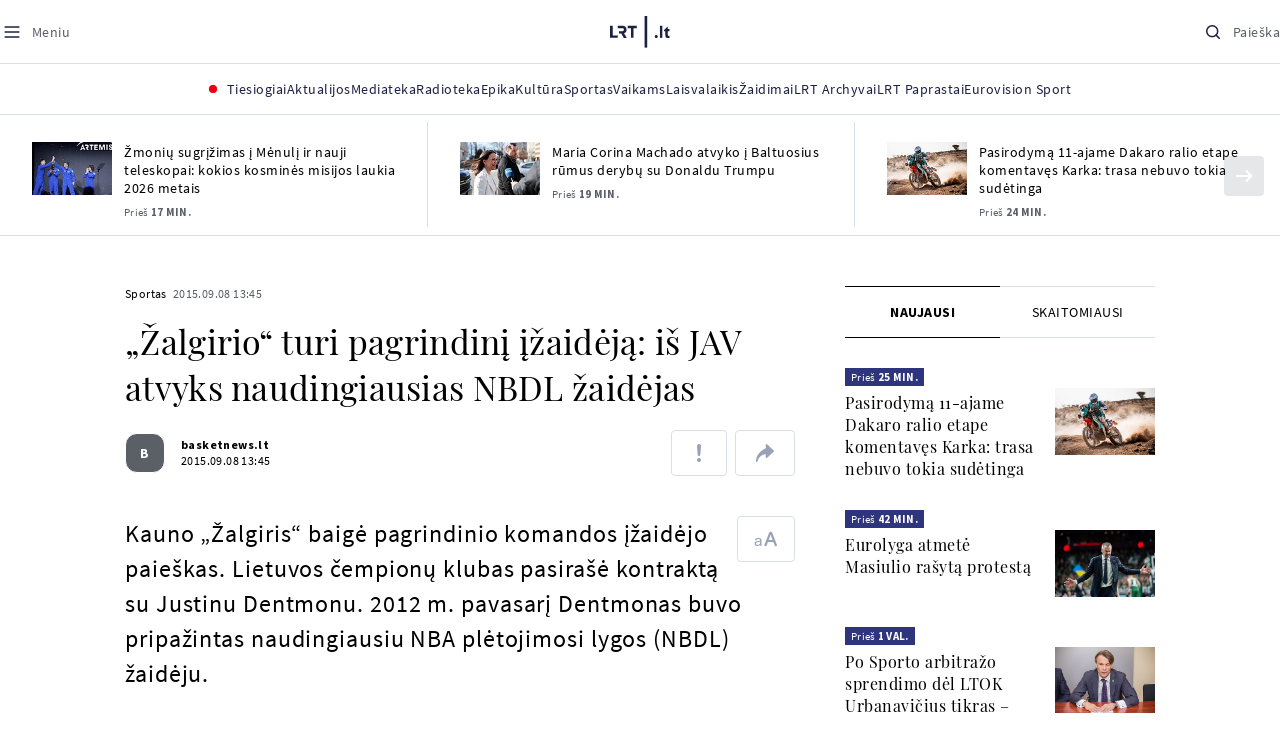

--- FILE ---
content_type: text/html
request_url: https://www.lrt.lt/naujienos/sportas/10/24325/zalgirio-turi-pagrindini-izaideja-is-jav-atvyks-naudingiausias-nbdl-zaidejas
body_size: 24990
content:
<!DOCTYPE html>
<html lang="lt">
   <head>
<meta http-equiv="Content-Type" content="text/html; charset=utf-8">
<meta http-equiv="X-UA-Compatible" content="IE=edge">
<meta name="robots" content="max-image-preview:large" />
<meta name="viewport" content="width=device-width, initial-scale=1, maximum-scale=5">

<!-- Favicon Start -->
<link rel="apple-touch-icon" sizes="57x57" href="/images/favicons/apple-touch-icon-57x57.png?v=318">
<link rel="apple-touch-icon" sizes="60x60" href="/images/favicons/apple-touch-icon-60x60.png?v=318">
<link rel="apple-touch-icon" sizes="72x72" href="/images/favicons/apple-touch-icon-72x72.png?v=318">
<link rel="apple-touch-icon" sizes="76x76" href="/images/favicons/apple-touch-icon-76x76.png?v=318">
<link rel="apple-touch-icon" sizes="114x114" href="/images/favicons/apple-touch-icon-114x114.png?v=318">
<link rel="apple-touch-icon" sizes="120x120" href="/images/favicons/apple-touch-icon-120x120.png?v=318">
<link rel="apple-touch-icon" sizes="144x144" href="/images/favicons/apple-touch-icon-144x144.png?v=318">
<link rel="apple-touch-icon" sizes="152x152" href="/images/favicons/apple-touch-icon-152x152.png?v=318">
<link rel="apple-touch-icon" sizes="180x180" href="/images/favicons/apple-touch-icon-180x180.png?v=318">
<link rel="icon" type="image/png" sizes="32x32" href="/images/favicons/favicon-32x32.png?v=318">
<link rel="icon" type="image/png" sizes="192x192" href="/images/favicons/android-chrome-192x192.png?v=318">
<link rel="icon" type="image/png" sizes="16x16" href="/images/favicons/favicon-16x16.png?v=318">
<link rel="icon" type="image/png" sizes="512x512" href="/images/favicons/favicon-512x512.png?v=318">
<link rel="manifest" href="/images/favicons/site.webmanifest?v=318">
<link rel="mask-icon" href="/images/favicons/safari-pinned-tab.svg?v=318" color="#016ca8">
<link rel="shortcut icon" href="/images/favicons/favicon.ico?v=318">
<meta name="msapplication-TileColor" content="#ffffff">
<meta name="msapplication-TileImage" content="/images/favicons/mstile-144x144.png?v=318">
<meta name="msapplication-config" content="/images/favicons/browserconfig.xml?v=318">
<meta name="theme-color" content="#ffffff">
<!-- Favicon End -->
<meta name="apple-itunes-app" content="app-id=999758256, app-argument=https://www.lrt.lt/">
<!-- Google Tag Manager -->
<script data-cookieconsent="ignore">
window.addEventListener('load', function() {
    (function(w,d,s,l,i){w[l]=w[l]||[];w[l].push({'gtm.start':
    new Date().getTime(),event:'gtm.js'});var f=d.getElementsByTagName(s)[0],
    j=d.createElement(s),dl=l!='dataLayer'?'&l='+l:'';j.async=true;j.src=
    'https://www.googletagmanager.com/gtm.js?id='+i+dl;f.parentNode.insertBefore(j,f);
    })(window,document,'script','dataLayer','GTM-NNQ95HK');
});
</script>
<!-- End Google Tag Manager -->

<link rel="preload" href="/js/app.js?v=318" as="script">
<link rel="preload" href="/js/jquery/jquery-3.6.0.min.js" as="script">

<meta name="ROBOTS" content="INDEX"/>
<title>„Žalgirio“ turi pagrindinį įžaidėją: iš JAV atvyks naudingiausias NBDL žaidėjas - LRT</title>
<link href="https://www.lrt.lt/naujienos/sportas/10/24325/zalgirio-turi-pagrindini-izaideja-is-jav-atvyks-naudingiausias-nbdl-zaidejas" rel="canonical">
<meta content="id" content="24325" /><meta content="Kauno „Žalgiris“ baigė pagrindinio komandos įžaidėjo paieškas. Lietuvos čempionų klubas pasirašė kontraktą su Justinu De..." name="description"/>
<meta itemprop="datePublished" content="2015-09-08T10:45:00Z"/>
<meta property="fb:app_id" content="470743216272990"/>
<meta property="fb:pages" content="128572499128"/>
<meta property="og:site_name" content="lrt.lt"/>
	<meta content="article" property="og:type"/>
<meta content="lt_LT" property="og:locale"/>
<meta content="https://www.lrt.lt/naujienos/sportas/10/24325/zalgirio-turi-pagrindini-izaideja-is-jav-atvyks-naudingiausias-nbdl-zaidejas" property="og:url"/>
<meta property="article:published_time" content="2015-09-08T10:45:00Z"/>
<meta property="article:author" content="https://www.facebook.com/lrtlt"/>
<meta content="https://www.facebook.com/lrtlt" property="article:publisher"/>
<meta content="„Žalgirio“ turi pagrindinį įžaidėją: iš JAV atvyks naudingiausias NBDL žaidėjas" property="og:title"/>
<meta property="lrt_authors" content="basketnews.lt"/>
<meta property="author" content="basketnews.lt"/>
<meta property="lrt_section" content="Sportas,naujienos"/>

<meta content="Kauno „Žalgiris“ baigė pagrindinio komandos įžaidėjo paieškas. Lietuvos čempionų klubas pasirašė kontraktą su Justinu De..." property="og:description" />


		
<script type="application/ld+json">
{
   "keywords" : "Krepšinis,Kauno Žalgiris",
   "url" : "https://www.lrt.lt/naujienos/sportas/10/24325/zalgirio-turi-pagrindini-izaideja-is-jav-atvyks-naudingiausias-nbdl-zaidejas",
   "thumbnailUrl" : "https://www.lrt.lt/images/logo/default_thumbnail.jpg",
   "mainEntityOfPage" : "https://www.lrt.lt/naujienos/sportas/10/24325/zalgirio-turi-pagrindini-izaideja-is-jav-atvyks-naudingiausias-nbdl-zaidejas",
   "datePublished" : "2015-09-08T10:45:00Z",
   "author" : [
      {
         "url" : "https://www.lrt.lt/author/basketnews-lt-503236",
         "@type" : "Person",
         "name" : "basketnews.lt"
      }
   ],
   "@context" : "https://schema.org",
   "genre" : "Sportas",
   "@type" : "NewsArticle",
   "headline" : "„Žalgirio“ turi pagrindinį įžaidėją: iš JAV atvyks naudingiausias NBDL žaidėjas",
   "publisher" : {
      "name" : "lrt.lt",
      "@type" : "NewsMediaOrganization",
      "logo" : {
         "@type" : "ImageObject",
         "url" : "https://www.lrt.lt/images/lrt_lt_logo.jpg"
      }
   },
   "description" : "Kauno „Žalgiris“ baigė pagrindinio komandos įžaidėjo paieškas. Lietuvos čempionų klubas pasirašė kontraktą su Justinu Dentmonu. 2012 m. pavasarį Dentmonas buvo pripažintas naudingiausiu NBA plėtojimosi lygos (NBDL) žaidėju."
}
  </script>

<script type="application/ld+json">
{
  "@context": "http://schema.org",
  "@type": "BreadcrumbList",
  "itemListElement": [{
    "@type": "ListItem",
    "position": 1,
    "item": {
	  "@id": "https://www.lrt.lt/",
      "name": "www.lrt.lt"
    }
  },{
    "@type": "ListItem",
    "position": 2,
    "item": {
      "@id": "https://www.lrt.lt/naujienos/sportas/", 
      "name": "Sportas"
    }
  }]
}
</script>


<script type="text/javascript">
	if (location && location.host && location.host.match(/lrt\.lt/)) {
			(function(j, c) {
		var s = function(o) {
			var t = document.createElement('script');
			for (var p in o) {t[p] = o[p];};
			return t;
		};
		var p = s({src: j, defer: true, async: true, onload: c});
		var i = document.getElementsByTagName('script')[0];
		i.parentNode.insertBefore(p, i);
	})('//peach-static.ebu.io/peach-collector-1.x.min.js', PeachCollectorLoaded);
	function PeachCollectorLoaded() {
	var _pc = window._pc = new PeachCollector(window);
		var s = location.pathname;
		var article_id = '24325';
		// only content page
		if(s.split('/').length <= 3) return;
		// only news
		var nl = ['naujienos', 'news-in-english', 'novosti'];
		if(!s.split('/').filter(function(f) {
			return nl.indexOf(f) > -1
		}).length > 0) return;
		// identify language
		var lang = 'lt';
		_pc.init('ltlrt00000000050')
		 .enableTracking()
		 .sendArticleStartEvent(article_id, null, {lang: lang});
		 //.sendPageViewEvent(null, null, null, {lang: lang});
	}
}
</script>
<link type="text/css" rel="stylesheet" href="/css/app.css?v=318">
<style>
    #js-news-list-feed-horizontal div.info-block a  { display:none }
</style>
<script type="text/javascript" src="/js/app.head.js?v=318"></script>

<script async src="https://www.googletagservices.com/tag/js/gpt.js"></script>
<script>
    var googletag = googletag || {};
    googletag.cmd = googletag.cmd || [];
</script>
<script>

 // GPT slots
 var gptAdSlots = [];
 googletag.cmd.push(function() {

   // Define a size mapping object. The first parameter to addSize is
   // a viewport size, while the second is a list of allowed ad sizes.
   var mapping1 = googletag.sizeMapping().
    addSize([0, 0], []).
    addSize([1050, 200], [[1200,250], [1200,150], [1024, 120], [970, 250], [970, 90], [970, 66], [960, 90], [950, 90], [930, 180], [750, 200], [750, 100]]).
    addSize([768, 200], [[750, 200], [750, 100]]).
    addSize([320, 400], [[320, 50], [300, 50]]).
    build(); 
   var mapping2 = googletag.sizeMapping(). 
   // Accepts both common mobile banner formats
   addSize([320, 400], [[300, 250], [320, 50], [300, 50]]). 
   addSize([320, 700], [300, 250]).
    build();
    var mapping3 = googletag.sizeMapping(). 
   // Accepts both common mobile banner formats
   addSize([768, 600], [[300, 600], [300, 250]]). 
    build();

   // Define the GPT slot
   gptAdSlots[0] = googletag.defineSlot('/21713852842/Sportas_1200x250_1', [[1200,250], [1200,150], [1024, 120], [970, 250], [970, 90], [970, 90], [970, 66], [960, 90], [950, 90], [930, 180], [750, 200], [750, 100]], 'd0')
       .defineSizeMapping(mapping1)
       .addService(googletag.pubads());
   gptAdSlots[1] = googletag.defineSlot('/21713852842/Sportas_300x600_1', [[300, 600], [300, 250]], 'd1')
       .defineSizeMapping(mapping3)
       .addService(googletag.pubads());
   gptAdSlots[2] = googletag.defineSlot('/21713852842/Sportas_300x250_text_1', [[300, 250], [320,50], [300,50]], 'd2')
       .defineSizeMapping(mapping2)
       .addService(googletag.pubads());
   gptAdSlots[3] = googletag.defineSlot('/21713852842/Sportas_300x250_text_2', [[300, 250], [320,50], [300,50]], 'd3')
       .defineSizeMapping(mapping2)
       .addService(googletag.pubads());

   // Start ad fetching
   googletag.pubads().collapseEmptyDivs();
   googletag.pubads().enableSingleRequest();
   googletag.enableServices();
 });
</script>

  
<script type="text/javascript">
  if(window !== window.top){
      var parentURL = document.referrer;
      if (parentURL.indexOf('lrt.lt') > 0);           
      else location.replace('https://www2.lrt.lt/iframe1.html');   
  }
</script>
  

      <meta property="lrt_type" content="news_article"/>
      <script type="text/javascript">
      <!--//--><![CDATA[//><!--
      function gemius_player_pending(obj,fun) {obj[fun] = obj[fun] || function() {var x =
      window['gemius_player_data'] = window['gemius_player_data'] || [];
      x[x.length]=[this,fun,arguments];};};
      gemius_player_pending(window,"GemiusPlayer");
      gemius_player_pending(GemiusPlayer.prototype,"newProgram");
      gemius_player_pending(GemiusPlayer.prototype,"newAd");
      gemius_player_pending(GemiusPlayer.prototype,"adEvent");
      gemius_player_pending(GemiusPlayer.prototype,"programEvent");
      (function(d,t) {try {var gt=d.createElement(t),s=d.getElementsByTagName(t)[0],
      l='http'+((location.protocol=='https:')?'s':''); gt.setAttribute('async','async');
      gt.setAttribute('defer','defer'); gt.src=l+'://galt.hit.gemius.pl/gplayer.js';
      s.parentNode.insertBefore(gt,s);} catch (e) {}})(document,'script');
      //--><!]]>
</script>
      <style>
      div.flourish-credit { display:none !important }
      </style>
   </head>
   <body class="page"><!--googleoff: all-->            


        <script type="text/javascript">window.lrtMenu = {"id":2,"locale":"lt","created_at":"2022-05-08T10:03:25.725Z","updated_at":"2025-09-04T19:01:53.741Z","items":[{"__component":"main-menu.menu-with-tags","id":2,"title":"Aktualijos","tagsGroupTitle":"Atraskite","links":[{"id":3,"title":"Lietuvoje","link":"/naujienos/lietuvoje","newWindow":false},{"id":4,"title":"Sveikata","link":"/naujienos/sveikata","newWindow":false},{"id":8,"title":"Verslas","link":"/naujienos/verslas","newWindow":false},{"id":52,"title":"Verslo pozicija","link":"/naujienos/verslo-pozicija","newWindow":false},{"id":44,"title":"Pasaulyje","link":"/naujienos/pasaulyje","newWindow":false},{"id":50,"title":"Nuomonės","link":"/naujienos/nuomones","newWindow":false},{"id":10,"title":"Eismas","link":"/naujienos/eismas","newWindow":false},{"id":5,"title":"Mokslas ir IT","link":"/naujienos/mokslas-ir-it","newWindow":false},{"id":61,"title":"Švietimas","link":"/naujienos/svietimas","newWindow":false},{"id":6,"title":"LRT Tyrimai","link":"/naujienos/lrt-tyrimai","newWindow":false},{"id":7,"title":"LRT Faktai","link":"/tema/lrt-faktai","newWindow":false},{"id":28,"title":"Tavo LRT","link":"/naujienos/tavo-lrt ","newWindow":false},{"id":46,"title":"Lituanica","link":"/lituanica","newWindow":false},{"id":51,"title":"Pozicija","link":"/naujienos/pozicija","newWindow":false},{"id":47,"title":"LRT English","link":"/en/news-in-english","newWindow":false},{"id":45,"title":"LRT Новости","link":"/ru/novosti","newWindow":false},{"id":48,"title":"LRT Wiadomości","link":"/pl/wiadomosci","newWindow":false},{"id":49,"title":"LRT Новини","link":"/ua/novini","newWindow":false}],"tags":[{"id":3,"title":"Rusijos karas prieš Ukrainą","link":"/tema/rusijos-karas-pries-ukraina","isImportant":true,"newWindow":false},{"id":10,"title":"LRT ieško sprendimų","link":"/tema/lrt-iesko-sprendimu","isImportant":false,"newWindow":false},{"id":11,"title":"LRT girdi","link":"/tema/lrt-girdi","isImportant":false,"newWindow":false},{"id":5,"title":"LRT Trumpai","link":"/tema/lrt-trumpai","isImportant":false,"newWindow":false}]},{"__component":"main-menu.menu-link","id":13,"title":"Mediateka","link":"/mediateka","newWindow":false},{"__component":"main-menu.menu-link","id":14,"title":"Radioteka","link":"/radioteka","newWindow":false},{"__component":"main-menu.menu-link","id":8,"title":"Epika","link":"https://epika.lrt.lt","newWindow":true},{"__component":"main-menu.menu-link","id":11,"title":"Kultūra","link":"/naujienos/kultura","newWindow":false},{"__component":"main-menu.menu-link","id":9,"title":"Sportas","link":"/naujienos/sportas","newWindow":false},{"__component":"main-menu.menu-with-articles","id":8,"title":"Vaikams","articelApiUrl":" /api/search?count=3&term=/vaikams","links":[{"id":39,"title":"Pradžia","link":"/vaikams","newWindow":false},{"id":40,"title":"Filmai","link":"https://epika.lrt.lt/vaikams","newWindow":false},{"id":41,"title":"Vakaro pasaka","link":"/tema/vakaro-pasaka","newWindow":false},{"id":42,"title":"Žaidimai","link":"/tema/zaidimai-vaikams","newWindow":false},{"id":43,"title":"Mokykla","link":"/mediateka/rekomenduojame/mokykla","newWindow":false}],"articles":[{"img_w_h":"1.0","photo_horizontal":0,"is_series":0,"category_img_path_postfix":".jpg","article_has_audiovideo":0,"season_url":"/radioteka/laida/vakaro-pasaka/2025","is_videoteka":1,"n18":0,"photo_count":0,"is_audio":1,"img":"/img/2025/12/11/2263865-470577-{WxH}.jpg","type":7,"article_category_id":0,"img_path_prefix":"/img/2025/12/11/2263865-470577-","rank":1,"photo_horizontal_small":0,"img_path_postfix":".jpg","category_title":"Vakaro pasaka","subtitle":"","item_date":"2025.12.11 20:05","year_interval":8,"main_category_title":"Vakaro pasaka","badges_html":"","id":2772418,"channel":3,"epika_valid_days":"","curr_category_title":"2025","genre_list":[{"id":909,"title":"Pasaka"}],"item_date_iso8601":"2025-12-11T18:05:00Z","is_epika":0,"category_url":"/mediateka/audio/vakaro-pasaka","category_filter":1,"photo_id":2263865,"duration_sec":1490,"age_restriction":"","category_img_path_prefix":"/img/2025/04/01/2032828-433764-","url":"/radioteka/irasas/2000583161/johnny-gruelle-skudurines-onutes-pasakeles-i-dalis","read_count":264,"is_video":0,"title":"Johnny Gruelle. „Skudurinės Onutės pasakėlės“. I dalis","heritage":0,"is_movie":0,"fb_share_count":0},{"is_series":0,"photo_horizontal":0,"img_w_h":"1.0","n18":0,"article_has_audiovideo":0,"category_img_path_postfix":".jpg","season_url":"/radioteka/laida/vakaro-pasaka/2025","is_videoteka":1,"is_audio":1,"photo_count":0,"type":7,"img":"/img/2025/12/10/2262464-259646-{WxH}.jpg","photo_horizontal_small":0,"rank":1,"article_category_id":0,"img_path_prefix":"/img/2025/12/10/2262464-259646-","item_date":"2025.12.10 20:05","category_title":"Vakaro pasaka","img_path_postfix":".jpg","subtitle":"","main_category_title":"Vakaro pasaka","year_interval":8,"channel":3,"id":2771411,"badges_html":"","epika_valid_days":"","category_url":"/mediateka/audio/vakaro-pasaka","is_epika":0,"genre_list":[{"id":909,"title":"Pasaka"}],"curr_category_title":"2025","item_date_iso8601":"2025-12-10T18:05:00Z","duration_sec":787,"photo_id":2262464,"category_filter":1,"age_restriction":"","heritage":0,"title":"Selemonas Paltanavičius. „Žiemos lediniai batai“","url":"/radioteka/irasas/2000582126/selemonas-paltanavicius-ziemos-lediniai-batai","read_count":644,"is_video":0,"category_img_path_prefix":"/img/2025/04/01/2032828-433764-","fb_share_count":0,"is_movie":0},{"type":6,"img":"/img/2025/12/10/2261818-62776-{WxH}.jpg","photo_count":0,"is_audio":0,"category_img_path_postfix":"","article_has_audiovideo":0,"is_videoteka":1,"season_url":"/mediateka/video/paneik/2025","n18":0,"img_w_h":"1.8","is_series":0,"photo_horizontal":1,"badges_html":"","channel":6,"id":2771187,"year_interval":8,"main_category_title":"Paneik","item_date":"2025.12.10 18:00","img_path_postfix":".jpg","category_title":"Paneik","subtitle":"","rank":1,"article_category_id":0,"img_path_prefix":"/img/2025/12/10/2261818-62776-","photo_horizontal_small":0,"category_filter":1,"duration_sec":1185,"photo_id":2261818,"genre_list":"","curr_category_title":"2025","item_date_iso8601":"2025-12-10T16:00:00Z","is_epika":0,"category_url":"/mediateka/video/paneik","epika_valid_days":"","fb_share_count":0,"is_movie":0,"url":"/mediateka/irasas/2000582056/paneik-politikai-privalo-tureti-aukstaji-issilavinima-politika-su-paul-de-miko","read_count":17,"is_video":1,"category_img_path_prefix":"","heritage":0,"title":"„Paneik“: politikai privalo turėti aukštąjį išsilavinimą | Politika su Paul de Miko","age_restriction":""}]},{"__component":"main-menu.menu-with-articles","id":10,"title":"Laisvalaikis","articelApiUrl":"/api/search?page=1&count=3&exact=1&&term=/muzika&order=desc","links":[{"id":60,"title":"Muzika","link":"/naujienos/muzika","newWindow":false},{"id":59,"title":"Laisvalaikis","link":"/naujienos/laisvalaikis","newWindow":false}],"articles":[{"title":"Svečiuose „punktò“","heritage":0,"category_img_path_prefix":"/img/2025/10/03/2201936-328532-","is_video":0,"url":"/radioteka/irasas/2000583163/sveciuose-punkto","read_count":9,"age_restriction":"","is_movie":0,"fb_share_count":0,"is_epika":0,"category_url":"/mediateka/audio/raudonos-rozes-radijas","item_date_iso8601":"2025-12-11T18:00:00Z","genre_list":"","curr_category_title":"2025","epika_valid_days":"","photo_id":2263890,"duration_sec":3600,"category_filter":1,"subtitle":"","img_path_postfix":".jpg","category_title":"Raudonos rožės radijas","item_date":"2025.12.11 20:00","photo_horizontal_small":0,"article_category_id":0,"img_path_prefix":"/img/2025/12/11/2263890-540357-","rank":1,"id":2772424,"channel":5,"badges_html":"","main_category_title":"Raudonos rožės radijas","year_interval":8,"n18":0,"season_url":"/radioteka/laida/raudonos-rozes-radijas/2025","is_videoteka":1,"article_has_audiovideo":0,"category_img_path_postfix":".jpg","photo_horizontal":0,"is_series":0,"img_w_h":"1.0","img":"/img/2025/12/11/2263890-540357-{WxH}.jpg","type":7,"is_audio":1,"photo_count":0},{"category_title":"Vakaras: kūrybos, jubiliejinis, minėjimo,šventinis","img_path_postfix":".jpg","subtitle":"","item_date":"2025.12.11 19:02","photo_horizontal_small":0,"article_category_id":0,"img_path_prefix":"/img/2025/12/11/2262990-524286-","rank":1,"channel":0,"id":2757157,"badges_html":"","main_category_title":"Vakaras: kūrybos, jubiliejinis, minėjimo,šventinis","year_interval":8,"n18":0,"category_img_path_postfix":"","article_has_audiovideo":0,"is_videoteka":1,"season_url":"/mediateka/video/vakaras-kurybos-jubiliejinis-minejimo-sventinis/2025","photo_horizontal":1,"is_series":0,"img_w_h":"1.8","img":"/img/2025/12/11/2262990-524286-{WxH}.jpg","type":6,"is_audio":0,"photo_count":0,"title":"85 plius... Juozas Budraitis","heritage":0,"category_img_path_prefix":"","read_count":67,"url":"/mediateka/irasas/2000568052/85-plius-juozas-budraitis","is_video":1,"age_restriction":"","is_movie":0,"fb_share_count":0,"category_url":"/mediateka/video/vakaras-kurybos-jubiliejinis-minejimo-sventinis","is_epika":0,"curr_category_title":"2025","genre_list":"","item_date_iso8601":"2025-12-11T17:02:00Z","epika_valid_days":"","photo_id":2262990,"duration_sec":5087,"category_filter":1},{"season_url":"/radioteka/laida/klasikos-koncertu-sale/2025","is_videoteka":1,"category_img_path_postfix":".jpg","article_has_audiovideo":0,"n18":0,"img_w_h":"1.0","is_series":0,"photo_horizontal":0,"type":7,"img":"/img/2025/12/11/2263862-241330-{WxH}.jpg","photo_count":0,"is_audio":1,"item_date":"2025.12.11 19:00","subtitle":"","img_path_postfix":".jpg","category_title":"Klasikos koncertų salė","rank":1,"img_path_prefix":"/img/2025/12/11/2263862-241330-","article_category_id":0,"photo_horizontal_small":0,"badges_html":"","channel":4,"id":2772420,"year_interval":8,"main_category_title":"Klasikos koncertų salė","item_date_iso8601":"2025-12-11T17:00:00Z","curr_category_title":"2025","genre_list":[{"title":"Klasikinė muzika","id":969},{"id":262,"title":"Koncertas/Gyvas pasirodymas"}],"category_url":"/mediateka/audio/klasikos-koncertu-sale","is_epika":0,"epika_valid_days":"","category_filter":1,"duration_sec":5694,"photo_id":2263862,"is_video":0,"read_count":3,"url":"/radioteka/irasas/2000583162/cecile-mclorin-salvant-leverkuzeno-dziazo-dienose","category_img_path_prefix":"/img/2025/04/01/2033098-101757-","heritage":0,"title":"Cécile McLorin Salvant Lėverkuzeno džiazo dienose","age_restriction":"","fb_share_count":0,"is_movie":0}]},{"__component":"main-menu.menu-link","id":16,"title":"Mano kraštas","link":"/mano-krastas","newWindow":false},{"__component":"main-menu.menu-link","id":15,"title":"LRT Archyvai","link":"https://archyvai.lrt.lt/paveldas","newWindow":false},{"__component":"main-menu.menu-link","id":111,"title":"LRT Paprastai","link":"/naujienos/lrt-paprastai","newWindow":false},{"__component":"main-menu.menu-link","id":112,"title":"Eurovision Sport","link":"/projektai/eurovision-sport","newWindow":false}],"localizations":[{"id":1,"locale":null},{"id":3,"locale":"ru"},{"id":4,"locale":"en"}]};</script>
    
    
    
    
<header class="the-header sticky-header" id="the-header">
<script src="/static/menu/burger-menu-js-data.js"></script>
<div class="the-header__top">
          <div class="the-header__left">
              <button aria-label="Meniu" class="the-header__button the-header__button--menu btn btn--reset js-menu-block-button" type="button">
                  <svg class="svg-icon svg-icon--menu " width="20" height="20" viewBox="0 0 20 20" fill="none" xmlns="http://www.w3.org/2000/svg">
          <path d="M3.125 10H16.875" stroke="#1D2142" stroke-width="1.5" stroke-linecap="round" stroke-linejoin="round"></path>
          <path d="M3.125 5H16.875" stroke="#1D2142" stroke-width="1.5" stroke-linecap="round" stroke-linejoin="round"></path>
          <path d="M3.125 15H16.875" stroke="#1D2142" stroke-width="1.5" stroke-linecap="round" stroke-linejoin="round"></path>
        </svg>
        <svg class="svg-icon svg-icon--close " width="20" height="20" viewBox="0 0 20 20" fill="none" xmlns="http://www.w3.org/2000/svg">
          <path d="M15.625 4.375L4.375 15.625" stroke="#1D2142" stroke-width="1.5" stroke-linecap="round" stroke-linejoin="round"></path>
          <path d="M15.625 15.625L4.375 4.375" stroke="#1D2142" stroke-width="1.5" stroke-linecap="round" stroke-linejoin="round"></path>
        </svg>
                  <span class="the-header__button-text text-capitalize">Meniu</span>
              </button>
          </div>

          <div class="the-header__center">
              <a class="logo " title="LRT.LT" aria-label="LRT.LT" href="/">
                                                     
                    <svg class="svg-logo svg-logo--lrt " width="60" height="32" viewBox="0 0 60 32" fill="none" xmlns="http://www.w3.org/2000/svg">
    <path fill-rule="evenodd" clip-rule="evenodd" d="M14.0715 17.2556C15.9161 16.7523 16.6021 15.0388 16.6021 13.6811C16.6021 11.3264 15.0036 9.74512 12.6242 9.74512H7.76465V12.1297H12.259C13.2551 12.1297 13.9248 12.7614 13.9248 13.6811C13.9248 14.6008 13.2551 15.2184 12.259 15.2184H8.92695V17.6017H11.4024L13.6872 21.8752H16.703L14.0715 17.2556Z" fill="#1C2142"></path>
    <path fill-rule="evenodd" clip-rule="evenodd" d="M17.7705 9.74463V12.1255H20.925V21.8705H23.5512V12.1255H26.704V9.74463H17.7705Z" fill="#1C2142"></path>
    <path fill-rule="evenodd" clip-rule="evenodd" d="M2.625 19.4893V9.74512H0V21.8706H7.76311V19.4893H2.625Z" fill="#1C2142"></path>
    <path fill-rule="evenodd" clip-rule="evenodd" d="M46.2386 19.0039C45.4314 19.0039 44.7495 19.7067 44.7495 20.5378C44.7495 21.3694 45.4314 22.0718 46.2386 22.0718C47.0457 22.0718 47.7276 21.3694 47.7276 20.5378C47.7276 19.7067 47.0457 19.0039 46.2386 19.0039Z" fill="#1C2142"></path>
    <path fill-rule="evenodd" clip-rule="evenodd" d="M49.9517 21.8748H52.3209V9.75928H49.9517V21.8748Z" fill="#1C2142"></path>
    <path fill-rule="evenodd" clip-rule="evenodd" d="M59.2236 19.5728L59.1263 19.6729C59.0184 19.7847 58.7241 19.8999 58.4184 19.8999C58.0025 19.8999 57.7341 19.5591 57.7341 19.0329V15.2096H59.4376V13.056H57.7341V10.6909H57.4726L53.9565 14.1536V15.2096H55.3471V19.6418C55.3471 21.2202 56.222 22.0896 57.8095 22.0896C58.8611 22.0896 59.4218 21.7762 59.7068 21.5131L59.7441 21.4787L59.2236 19.5728Z" fill="#1C2142"></path>
    <path fill-rule="evenodd" clip-rule="evenodd" d="M34.584 31.6222H37.2102V0H34.584V31.6222Z" fill="#1C2142"></path>
</svg>

                
            


                </a>

          </div>

          <div class="the-header__right">
              <button aria-label="Paieška" class="the-header__button the-header__button--search btn btn--reset js-quick-search" type="button">
                  <svg class="svg-icon svg-icon--search " width="20" height="20" viewBox="0 0 20 20" fill="none" xmlns="http://www.w3.org/2000/svg">
            <path d="M9.21887 14.6877C12.2392 14.6877 14.6877 12.2392 14.6877 9.21887C14.6877 6.1985 12.2392 3.75 9.21887 3.75C6.1985 3.75 3.75 6.1985 3.75 9.21887C3.75 12.2392 6.1985 14.6877 9.21887 14.6877Z" stroke="#1D2142" stroke-width="1.5" stroke-linecap="round" stroke-linejoin="round"></path>
            <path d="M13.0869 13.0857L16.251 16.2498" stroke="#1D2142" stroke-width="1.5" stroke-linecap="round" stroke-linejoin="round"></path>
          </svg>
          <svg class="svg-icon svg-icon--close " width="20" height="20" viewBox="0 0 20 20" fill="none" xmlns="http://www.w3.org/2000/svg">
            <path d="M15.625 4.375L4.375 15.625" stroke="#1D2142" stroke-width="1.5" stroke-linecap="round" stroke-linejoin="round"></path>
            <path d="M15.625 15.625L4.375 4.375" stroke="#1D2142" stroke-width="1.5" stroke-linecap="round" stroke-linejoin="round"></path>
          </svg>
                  <span class="the-header__button-text text-capitalize">Paieška</span>
              </button>
          </div>
      </div>
    <div class="the-header__menu"><div class="container">
<div id="js-live-channel-list-block-trigger">
          <button class="the-header__main-menu-link" type="button">
            <div class="live-icon live-icon--xs">
  <span class="live-icon__ring"></span>
  <span class="live-icon__circle"></span>
</div>

            <span class="ml-10">Tiesiogiai</span>
          </button>
        </div>
    <div class="the-header__main-menu-item js-main-menu-item" data-index="0">
        <button class="the-header__main-menu-link " type="button">            <span>Aktualijos</span>
</button>    </div>
    <div class="the-header__main-menu-item js-main-menu-item">
        <a href="/mediateka" class="the-header__main-menu-link " title="Mediateka" target="_self">
                    <span>Mediateka</span>
        </a>
    </div>
    <div class="the-header__main-menu-item js-main-menu-item">
        <a href="/radioteka" class="the-header__main-menu-link " title="Radioteka" target="_self">
                    <span>Radioteka</span>
        </a>
    </div>
    <div class="the-header__main-menu-item js-main-menu-item">
        <a href="https://epika.lrt.lt/" class="the-header__main-menu-link " title="Epika" target="_blank">
                    <span>Epika</span>
        </a>
    </div>
    <div class="the-header__main-menu-item js-main-menu-item">
        <a href="/naujienos/kultura" class="the-header__main-menu-link " title="Kultūra" target="_self">
                    <span>Kultūra</span>
        </a>
    </div>
    <div class="the-header__main-menu-item js-main-menu-item">
        <a href="https://www.lrt.lt/naujienos/sportas" class="the-header__main-menu-link " title="Sportas" target="_self">
                    <span>Sportas</span>
        </a>
    </div>
    <div class="the-header__main-menu-item js-main-menu-item" data-index="6">
        <button class="the-header__main-menu-link " type="button">            <span>Vaikams</span>
</button>    </div>
    <div class="the-header__main-menu-item js-main-menu-item" data-index="7">
        <button class="the-header__main-menu-link " type="button">            <span>Laisvalaikis</span>
</button>    </div>
    <div class="the-header__main-menu-item js-main-menu-item">
        <a href="https://www.lrt.lt/zaidimai" class="the-header__main-menu-link " title="Žaidimai" target="_self">
                    <span>Žaidimai</span>
        </a>
    </div>
    <div class="the-header__main-menu-item js-main-menu-item">
        <a href="https://archyvai.lrt.lt/paveldas" class="the-header__main-menu-link " title="LRT Archyvai" target="_self">
                    <span>LRT Archyvai</span>
        </a>
    </div>
    <div class="the-header__main-menu-item js-main-menu-item">
        <a href="/naujienos/lrt-paprastai" class="the-header__main-menu-link " title="LRT Paprastai" target="_self">
                    <span>LRT Paprastai</span>
        </a>
    </div>
    <div class="the-header__main-menu-item js-main-menu-item">
        <a href="https://www.lrt.lt/projektai/eurovision-sport" class="the-header__main-menu-link " title="Eurovision Sport" target="_blank">
                    <span>Eurovision Sport</span>
        </a>
    </div>
 
</div></div> 
 



  </header>
    
            <div id="fb-root"></div>
<!-- Google Tag Manager (noscript) -->
<noscript><iframe src="https://www.googletagmanager.com/ns.html?id=GTM-NNQ95HK"
height="0" width="0" style="display:none;visibility:hidden" title="GTM"></iframe></noscript>
<!-- End Google Tag Manager (noscript) -->

<script type='text/javascript'>
    (function() {
        /** CONFIGURATION START **/
        var _sf_async_config = window._sf_async_config = (window._sf_async_config || {});

        _sf_async_config.uid = 65978; 
        _sf_async_config.domain = 'lrt.lt'; 
        _sf_async_config.flickerControl = false;
        _sf_async_config.useCanonical = true;
        _sf_async_config.useCanonicalDomain = true;
        
        if (document.head && document.head.querySelector) {
            if ( document.head.querySelector('[property="lrt_authors"]') ){
              _sf_async_config.authors = document.head.querySelector('[property="lrt_authors"]').content;
            }
            if ( document.head.querySelector('[property="lrt_section"]') ){
              _sf_async_config.sections = document.head.querySelector('[property="lrt_section"]').content;
            }
            if ( document.head.querySelector('[property="lrt_type"]') ){
              _sf_async_config.type = document.head.querySelector('[property="lrt_type"]').content;
            }
        }
        /** CONFIGURATION END **/
function loadChartbeat_mab() {
            var e = document.createElement('script');
            var n = document.getElementsByTagName('script')[0];
            e.type = 'text/javascript';
            e.async = true;
            e.src = '//static.chartbeat.com/js/chartbeat_mab.js';
            n.parentNode.insertBefore(e, n);
        }


        
        function loadChartbeat() {
            var e = document.createElement('script');
            var n = document.getElementsByTagName('script')[0];
            e.type = 'text/javascript';
            e.async = true;
            e.src = '//static.chartbeat.com/js/chartbeat.js';
            n.parentNode.insertBefore(e, n);
        }
        loadChartbeat();
        if (typeof(loadChartbeat_mab) === 'function') {
            loadChartbeat_mab();
        }
     })();
</script>


<script>
  window.fbAsyncInit = function() {
    FB.init({
      appId      : '470743216272990',
      xfbml      : true,
      version    : 'v11.0'
    });
    FB.AppEvents.logPageView();
  };

  (function(d, s, id){
     var js, fjs = d.getElementsByTagName(s)[0];
     if (d.getElementById(id)) {return;}
     js = d.createElement(s); js.id = id;
     js.src = "https://connect.facebook.net/lt_LT/sdk.js";
     fjs.parentNode.insertBefore(js, fjs);
   }(document, 'script', 'facebook-jssdk'));
</script>

  
      <main class="page__content container" id="page-content">
                      <!--googleoff: all-->
<section class="section section--full-width news-feed-horizontal">

    <div class="section__body ">
        <h2 class="section__title container my-20 sr-only">Naujienų srautas</h2>
        <div class="swipe-news-list swipe-news-list--sm swipe-news-list--auto swipe-news-list--full-width">
            <div class="swipe-news-list__container px-4 px-md-0">
                <div class="news-list news-list--feed-horizontal">
                    <div class="row row--md" id="js-news-list-feed-horizontal">
                            <div class="col">
                                <div class="news">
                                    <div class="media-block">
                                        <div class="media-block__container ">
                                            <div class="media-block__wrapper ">
<img class="media-block__image js-lazy lazy-load" src="/images/pxl.gif"  alt="„Artemis“ misijos astronautai"  title="„Artemis“ misijos astronautai" data-src="/img/2023/04/04/1484898-395465-150x84.jpg"/>    
                                            </div>
                                            <a tabindex="-1" class="media-block__link" href="/naujienos/mokslas-ir-it/11/2804195/zmoniu-sugrizimas-i-menuli-ir-nauji-teleskopai-kokios-kosmines-misijos-laukia-2026-metais" aria-label="Žmonių sugrįžimas į Mėnulį ir nauji teleskopai: kokios kosminės misijos laukia 2026 metais" title="Žmonių sugrįžimas į Mėnulį ir nauji teleskopai: kokios kosminės misijos laukia 2026 metais"></a>
                                        </div>
                                    </div>
<div class="news__content">
         <div class="info-block ">

            <a class="info-block__link" href="/naujienos/mokslas-ir-it" title="Mokslas ir IT">Mokslas ir IT</a>
   <span class="info-block__time-before" title="2026.01.15 19:52">
Prieš
   <strong>17 min.  </strong>
   </span>

      </div>
   <h3 class="news__title"><a href="/naujienos/mokslas-ir-it/11/2804195/zmoniu-sugrizimas-i-menuli-ir-nauji-teleskopai-kokios-kosmines-misijos-laukia-2026-metais" title="Žmonių sugrįžimas į Mėnulį ir nauji teleskopai: kokios kosminės misijos laukia 2026 metais">Žmonių sugrįžimas į Mėnulį ir nauji teleskopai: kokios kosminės misijos laukia 2026 metais</a></h3>
</div>
                                </div>
                            </div>
                            <div class="col">
                                <div class="news">
                                    <div class="media-block">
                                        <div class="media-block__container ">
                                            <div class="media-block__wrapper ">
<img class="media-block__image js-lazy lazy-load" src="/images/pxl.gif"  alt="Maria Corina Machado"  title="Maria Corina Machado" data-src="/img/2026/01/15/2289805-846904-150x84.jpg"/>    
                                            </div>
                                            <a tabindex="-1" class="media-block__link" href="/naujienos/pasaulyje/6/2807438/maria-corina-machado-atvyko-i-baltuosius-rumus-derybu-su-donaldu-trumpu" aria-label="Maria Corina Machado atvyko į Baltuosius rūmus derybų su Donaldu Trumpu" title="Maria Corina Machado atvyko į Baltuosius rūmus derybų su Donaldu Trumpu"></a>
                                        </div>
                                    </div>
<div class="news__content">
         <div class="info-block ">

            <a class="info-block__link" href="/naujienos/pasaulyje" title="Pasaulyje">Pasaulyje</a>
   <span class="info-block__time-before" title="2026.01.15 19:50">
Prieš
   <strong>19 min.  </strong>
   </span>

      </div>
   <h3 class="news__title"><a href="/naujienos/pasaulyje/6/2807438/maria-corina-machado-atvyko-i-baltuosius-rumus-derybu-su-donaldu-trumpu" title="Maria Corina Machado atvyko į Baltuosius rūmus derybų su Donaldu Trumpu">Maria Corina Machado atvyko į Baltuosius rūmus derybų su Donaldu Trumpu</a></h3>
</div>
                                </div>
                            </div>
                            <div class="col">
                                <div class="news">
                                    <div class="media-block">
                                        <div class="media-block__container ">
                                            <div class="media-block__wrapper ">
<img class="media-block__image js-lazy lazy-load" src="/images/pxl.gif"  alt="Dovydas Karka"  title="Dovydas Karka" data-src="/img/2026/01/15/2289802-119132-150x84.jpg"/>    
                                            </div>
                                            <a tabindex="-1" class="media-block__link" href="/naujienos/sportas/10/2807433/pasirodyma-11-ajame-dakaro-ralio-etape-komentaves-karka-trasa-nebuvo-tokia-sudetinga" aria-label="Pasirodymą 11-ajame Dakaro ralio etape komentavęs Karka: trasa nebuvo tokia sudėtinga" title="Pasirodymą 11-ajame Dakaro ralio etape komentavęs Karka: trasa nebuvo tokia sudėtinga"></a>
                                        </div>
                                    </div>
<div class="news__content">
         <div class="info-block ">

            <a class="info-block__link" href="/naujienos/sportas" title="Sportas">Sportas</a>
   <span class="info-block__time-before" title="2026.01.15 19:45">
Prieš
   <strong>24 min.  </strong>
   </span>

      </div>
   <h3 class="news__title"><a href="/naujienos/sportas/10/2807433/pasirodyma-11-ajame-dakaro-ralio-etape-komentaves-karka-trasa-nebuvo-tokia-sudetinga" title="Pasirodymą 11-ajame Dakaro ralio etape komentavęs Karka: trasa nebuvo tokia sudėtinga">Pasirodymą 11-ajame Dakaro ralio etape komentavęs Karka: trasa nebuvo tokia sudėtinga</a></h3>
</div>
                                </div>
                            </div>
                            <div class="col">
                                <div class="news">
                                    <div class="media-block">
                                        <div class="media-block__container ">
                                            <div class="media-block__wrapper ">
<img class="media-block__image js-lazy lazy-load" src="/images/pxl.gif"  alt="Wang Yi "  title="Wang Yi " data-src="/img/2026/01/15/2289784-403357-150x84.jpg"/>    
                                            </div>
                                            <a tabindex="-1" class="media-block__link" href="/naujienos/pasaulyje/6/2807431/kinu-urm-kinija-sako-iranui-kad-priestarauja-jegos-naudojimui-diplomatijoje" aria-label="Kinų URM: Kinija sako Iranui, kad prieštarauja jėgos naudojimui diplomatijoje" title="Kinų URM: Kinija sako Iranui, kad prieštarauja jėgos naudojimui diplomatijoje"></a>
                                        </div>
                                    </div>
<div class="news__content">
         <div class="info-block ">

            <a class="info-block__link" href="/naujienos/pasaulyje" title="Pasaulyje">Pasaulyje</a>
   <span class="info-block__time-before" title="2026.01.15 19:41">
Prieš
   <strong>28 min.  </strong>
   </span>

      </div>
   <h3 class="news__title"><a href="/naujienos/pasaulyje/6/2807431/kinu-urm-kinija-sako-iranui-kad-priestarauja-jegos-naudojimui-diplomatijoje" title="Kinų URM: Kinija sako Iranui, kad prieštarauja jėgos naudojimui diplomatijoje">Kinų URM: Kinija sako Iranui, kad prieštarauja jėgos naudojimui diplomatijoje</a></h3>
</div>
                                </div>
                            </div>
                            <div class="col">
                                <div class="news">
                                    <div class="media-block">
                                        <div class="media-block__container ">
                                            <div class="media-block__wrapper ">
<img class="media-block__image js-lazy lazy-load" src="/images/pxl.gif"  alt="Tomas Masiulis. Eurolyga: Kauno „Žalgiris“ – Belgrado „Crvena Zvezda“"  title="Tomas Masiulis. Eurolyga: Kauno „Žalgiris“ – Belgrado „Crvena Zvezda“" data-src="/img/2026/01/09/2284960-348467-150x84.jpg"/>    
                                            </div>
                                            <a tabindex="-1" class="media-block__link" href="/naujienos/sportas/10/2807425/eurolyga-atmete-masiulio-rasyta-protesta" aria-label="Eurolyga atmetė Masiulio rašytą protestą" title="Eurolyga atmetė Masiulio rašytą protestą"></a>
                                        </div>
                                    </div>
<div class="news__content">
         <div class="info-block ">

            <a class="info-block__link" href="/naujienos/sportas" title="Sportas">Sportas</a>
   <span class="info-block__time-before" title="2026.01.15 19:28">
Prieš
   <strong>41 min.  </strong>
   </span>

      </div>
   <h3 class="news__title"><a href="/naujienos/sportas/10/2807425/eurolyga-atmete-masiulio-rasyta-protesta" title="Eurolyga atmetė Masiulio rašytą protestą">Eurolyga atmetė Masiulio rašytą protestą</a></h3>
</div>
                                </div>
                            </div>
                            <div class="col">
                                <div class="news">
                                    <div class="media-block">
                                        <div class="media-block__container ">
                                            <div class="media-block__wrapper ">
<img class="media-block__image js-lazy lazy-load" src="/images/pxl.gif"  alt="Kėdainių rajono gyventojai piktinasi: tiltą nugriovė, o naują statys tik pavasarį"  title="Kėdainių rajono gyventojai piktinasi: tiltą nugriovė, o naują statys tik pavasarį" data-src="/img/2026/01/13/2287631-258049-150x84.png"/>    
                                            </div>
                                            <a tabindex="-1" class="media-block__link" href="/naujienos/eismas/7/2805349/kedainiu-rajono-gyventojai-nustebe-tilta-per-susve-nugriove-nauja-statys-tik-pavasari" aria-label="Kėdainių rajono gyventojai nustebę: tiltą per Šušvę nugriovė – naują statys tik pavasarį" title="Kėdainių rajono gyventojai nustebę: tiltą per Šušvę nugriovė – naują statys tik pavasarį"></a>
                                        </div>
                                    </div>
<div class="news__content">
         <div class="info-block ">

            <a class="info-block__link" href="/naujienos/eismas" title="Eismas">Eismas</a>
   <span class="info-block__time-before" title="2026.01.15 19:28">
Prieš
   <strong>41 min.  </strong>
   </span>

      </div>
   <h3 class="news__title"><a href="/naujienos/eismas/7/2805349/kedainiu-rajono-gyventojai-nustebe-tilta-per-susve-nugriove-nauja-statys-tik-pavasari" title="Kėdainių rajono gyventojai nustebę: tiltą per Šušvę nugriovė – naują statys tik pavasarį">Kėdainių rajono gyventojai nustebę: tiltą per Šušvę nugriovė – naują statys tik pavasarį</a></h3>
</div>
                                </div>
                            </div>
                            <div class="col">
                                <div class="news">
                                    <div class="media-block">
                                        <div class="media-block__container ">
                                            <div class="media-block__wrapper ">
<img class="media-block__image js-lazy lazy-load" src="/images/pxl.gif"  alt="Kęstutis Budrys"  title="Kęstutis Budrys" data-src="/img/2026/01/09/2284353-747137-150x84.jpg"/>    
                                            </div>
                                            <a tabindex="-1" class="media-block__link" href="/naujienos/pasaulyje/6/2807421/budrys-siaures-astuoneto-ir-baltijos-saliu-saveika-padeda-atremti-saugumo-gresmes" aria-label="Budrys: Šiaurės aštuoneto ir Baltijos šalių sąveika padeda atremti saugumo grėsmes" title="Budrys: Šiaurės aštuoneto ir Baltijos šalių sąveika padeda atremti saugumo grėsmes"></a>
                                        </div>
                                    </div>
<div class="news__content">
         <div class="info-block ">

            <a class="info-block__link" href="/naujienos/pasaulyje" title="Pasaulyje">Pasaulyje</a>
   <span class="info-block__time-before" title="2026.01.15 19:24">
Prieš
   <strong>45 min.  </strong>
   </span>

      </div>
   <h3 class="news__title"><a href="/naujienos/pasaulyje/6/2807421/budrys-siaures-astuoneto-ir-baltijos-saliu-saveika-padeda-atremti-saugumo-gresmes" title="Budrys: Šiaurės aštuoneto ir Baltijos šalių sąveika padeda atremti saugumo grėsmes">Budrys: Šiaurės aštuoneto ir Baltijos šalių sąveika padeda atremti saugumo grėsmes</a></h3>
</div>
                                </div>
                            </div>
                            <div class="col">
                                <div class="news">
                                    <div class="media-block">
                                        <div class="media-block__container ">
                                            <div class="media-block__wrapper ">
<img class="media-block__image js-lazy lazy-load" src="/images/pxl.gif"  alt="Protestai prieš režimą Irane"  title="Protestai prieš režimą Irane" data-src="/img/2026/01/13/2287684-451828-150x84.jpg"/>    
                                            </div>
                                            <a tabindex="-1" class="media-block__link" href="/naujienos/pasaulyje/6/2805385/revoliuciju-tyrejas-iranas-yra-revoliucijos-uzuomazgoje" aria-label="Revoliucijų tyrėjas: Iranas yra „revoliucijos užuomazgoje“" title="Revoliucijų tyrėjas: Iranas yra „revoliucijos užuomazgoje“"></a>
                                        </div>
                                    </div>
<div class="news__content">
         <div class="info-block ">

            <a class="info-block__link" href="/naujienos/pasaulyje" title="Pasaulyje">Pasaulyje</a>
   <span class="info-block__time-before" title="2026.01.15 19:14">
Prieš
   <strong>55 min.  </strong>
   </span>

      </div>
   <h3 class="news__title"><a href="/naujienos/pasaulyje/6/2805385/revoliuciju-tyrejas-iranas-yra-revoliucijos-uzuomazgoje" title="Revoliucijų tyrėjas: Iranas yra „revoliucijos užuomazgoje“">Revoliucijų tyrėjas: Iranas yra „revoliucijos užuomazgoje“</a></h3>
</div>
                                </div>
                            </div>
                            <div class="col">
                                <div class="news">
                                    <div class="media-block">
                                        <div class="media-block__container ">
                                            <div class="media-block__wrapper ">
<img class="media-block__image js-lazy lazy-load" src="/images/pxl.gif"  alt="Robertas Kaunas"  title="Robertas Kaunas" data-src="/img/2025/12/18/2269427-52581-150x84.jpg"/>    
                                            </div>
                                            <a tabindex="-1" class="media-block__link" href="/naujienos/lietuvoje/2/2807424/kam-nutraukiama-sutartis-su-bendrove-eksplosita-del-priestankiniu-minu-isigijimo" aria-label="KAM: nutraukiama sutartis su bendrove „Eksplosita“ dėl prieštankinių minų įsigijimo" title="KAM: nutraukiama sutartis su bendrove „Eksplosita“ dėl prieštankinių minų įsigijimo"></a>
                                        </div>
                                    </div>
<div class="news__content">
         <div class="info-block ">

            <a class="info-block__link" href="/naujienos/lietuvoje" title="Lietuvoje">Lietuvoje</a>
   <span class="info-block__time-before" title="2026.01.15 19:07">  Prieš
   <strong>1 val.  </strong>
   </span>
   
      </div>
   <h3 class="news__title"><a href="/naujienos/lietuvoje/2/2807424/kam-nutraukiama-sutartis-su-bendrove-eksplosita-del-priestankiniu-minu-isigijimo" title="KAM: nutraukiama sutartis su bendrove „Eksplosita“ dėl prieštankinių minų įsigijimo">KAM: nutraukiama sutartis su bendrove „Eksplosita“ dėl prieštankinių minų įsigijimo</a></h3>
</div>
                                </div>
                            </div>
                            <div class="col">
                                <div class="news">
                                    <div class="media-block">
                                        <div class="media-block__container ">
                                            <div class="media-block__wrapper ">
<img class="media-block__image js-lazy lazy-load" src="/images/pxl.gif"  alt="Maudynės eketėje"  title="Maudynės eketėje" data-src="/img/2024/11/22/1926007-634717-150x84.jpg"/>    
                                            </div>
                                            <a tabindex="-1" class="media-block__link" href="/naujienos/sveikata/682/2804363/alergija-salciui-kaip-zinoti-kad-jos-neturite-ir-maudytis-lediniame-vandenyje-saugu" aria-label="Alergija šalčiui: kaip žinoti, kad jos neturite ir maudytis lediniame vandenyje saugu?" title="Alergija šalčiui: kaip žinoti, kad jos neturite ir maudytis lediniame vandenyje saugu?"></a>
                                        </div>
                                    </div>
<div class="news__content">
         <div class="info-block ">

            <a class="info-block__link" href="/naujienos/sveikata" title="Sveikata">Sveikata</a>
   <span class="info-block__time-before" title="2026.01.15 19:02">  Prieš
   <strong>1 val.  </strong>
   </span>
   
      </div>
   <h3 class="news__title"><a href="/naujienos/sveikata/682/2804363/alergija-salciui-kaip-zinoti-kad-jos-neturite-ir-maudytis-lediniame-vandenyje-saugu" title="Alergija šalčiui: kaip žinoti, kad jos neturite ir maudytis lediniame vandenyje saugu?">Alergija šalčiui: kaip žinoti, kad jos neturite ir maudytis lediniame vandenyje saugu?</a></h3>
</div>
                                </div>
                            </div>
                            <div class="col">
                                <div class="news">
                                    <div class="media-block">
                                        <div class="media-block__container ">
                                            <div class="media-block__wrapper ">
<img class="media-block__image js-lazy lazy-load" src="/images/pxl.gif"  alt="Grenlandija"  title="Grenlandija" data-src="/img/2026/01/15/2289769-112884-150x84.jpg"/>    
                                            </div>
                                            <a tabindex="-1" class="media-block__link" href="/naujienos/pasaulyje/6/2807416/jav-nusitaikius-i-grenlandija-rusija-perspejo-irgi-turinti-interesu-arktyje" aria-label="JAV nusitaikius į Grenlandiją Rusija perspėjo irgi turinti interesų Arktyje" title="JAV nusitaikius į Grenlandiją Rusija perspėjo irgi turinti interesų Arktyje"></a>
                                        </div>
                                    </div>
<div class="news__content">
         <div class="info-block ">

            <a class="info-block__link" href="/naujienos/pasaulyje" title="Pasaulyje">Pasaulyje</a>
   <span class="info-block__time-before" title="2026.01.15 18:55">  Prieš
   <strong>1 val.  </strong>
   </span>
   
      </div>
   <h3 class="news__title"><a href="/naujienos/pasaulyje/6/2807416/jav-nusitaikius-i-grenlandija-rusija-perspejo-irgi-turinti-interesu-arktyje" title="JAV nusitaikius į Grenlandiją Rusija perspėjo irgi turinti interesų Arktyje">JAV nusitaikius į Grenlandiją Rusija perspėjo irgi turinti interesų Arktyje</a></h3>
</div>
                                </div>
                            </div>
                            <div class="col">
                                <div class="news">
                                    <div class="media-block">
                                        <div class="media-block__container ">
                                            <div class="media-block__wrapper ">
<img class="media-block__image js-lazy lazy-load" src="/images/pxl.gif"  alt="Edis Urbanavičius"  title="Edis Urbanavičius" data-src="/img/2024/10/09/1879412-299728-150x84.jpg"/>    
                                            </div>
                                            <a tabindex="-1" class="media-block__link" href="/naujienos/sportas/10/2807238/po-sporto-arbitrazo-sprendimo-del-ltok-urbanavicius-tikras-pinigai-tures-buti-grazinti" aria-label="Po Sporto arbitražo sprendimo dėl LTOK Urbanavičius tikras – pinigai turės būti grąžinti" title="Po Sporto arbitražo sprendimo dėl LTOK Urbanavičius tikras – pinigai turės būti grąžinti"></a>
                                        </div>
                                    </div>
<div class="news__content">
         <div class="info-block ">

            <a class="info-block__link" href="/naujienos/sportas" title="Sportas">Sportas</a>
   <span class="info-block__time-before" title="2026.01.15 18:55">  Prieš
   <strong>1 val.  </strong>
   </span>
   
      </div>
   <h3 class="news__title"><a href="/naujienos/sportas/10/2807238/po-sporto-arbitrazo-sprendimo-del-ltok-urbanavicius-tikras-pinigai-tures-buti-grazinti" title="Po Sporto arbitražo sprendimo dėl LTOK Urbanavičius tikras – pinigai turės būti grąžinti">Po Sporto arbitražo sprendimo dėl LTOK Urbanavičius tikras – pinigai turės būti grąžinti</a></h3>
</div>
                                </div>
                            </div>
                            <div class="col">
                                <div class="news">
                                    <div class="media-block">
                                        <div class="media-block__container ">
                                            <div class="media-block__wrapper ">
<img class="media-block__image js-lazy lazy-load" src="/images/pxl.gif"  alt="Rimantas Šadžius"  title="Rimantas Šadžius" data-src="/img/2025/08/22/2160123-333452-150x84.jpg"/>    
                                            </div>
                                            <a tabindex="-1" class="media-block__link" href="/naujienos/verslas/4/2807369/nuo-asistento-iki-viceprezidento-bet-sadziaus-karjeros-suolis-gali-ir-neivykti" aria-label="Nuo asistento iki viceprezidento? Bet Šadžiaus karjeros šuolis gali ir neįvykti" title="Nuo asistento iki viceprezidento? Bet Šadžiaus karjeros šuolis gali ir neįvykti"></a>
                                        </div>
                                    </div>
<div class="news__content">
         <div class="info-block ">

            <a class="info-block__link" href="/naujienos/verslas" title="Verslas">Verslas</a>
   <span class="info-block__time-before" title="2026.01.15 18:39">  Prieš
   <strong>1 val.  </strong>
   </span>
   
      </div>
   <h3 class="news__title"><a href="/naujienos/verslas/4/2807369/nuo-asistento-iki-viceprezidento-bet-sadziaus-karjeros-suolis-gali-ir-neivykti" title="Nuo asistento iki viceprezidento? Bet Šadžiaus karjeros šuolis gali ir neįvykti">Nuo asistento iki viceprezidento? Bet Šadžiaus karjeros šuolis gali ir neįvykti</a></h3>
</div>
                                </div>
                            </div>
                            <div class="col">
                                <div class="news">
                                    <div class="media-block">
                                        <div class="media-block__container ">
                                            <div class="media-block__wrapper ">
<img class="media-block__image js-lazy lazy-load" src="/images/pxl.gif"  alt="Uganda"  title="Uganda" data-src="/img/2026/01/15/2289768-355696-150x84.jpg"/>    
                                            </div>
                                            <a tabindex="-1" class="media-block__link" href="/naujienos/pasaulyje/6/2807415/ugandoje-per-rinkimus-isjungtas-internetas-opozicija-kaltina-balsavimo-vilkinimu" aria-label="Ugandoje per rinkimus išjungtas internetas, opozicija kaltina balsavimo vilkinimu" title="Ugandoje per rinkimus išjungtas internetas, opozicija kaltina balsavimo vilkinimu"></a>
                                        </div>
                                    </div>
<div class="news__content">
         <div class="info-block ">

            <a class="info-block__link" href="/naujienos/pasaulyje" title="Pasaulyje">Pasaulyje</a>
   <span class="info-block__time-before" title="2026.01.15 18:35">  Prieš
   <strong>1 val.  </strong>
   </span>
   
      </div>
   <h3 class="news__title"><a href="/naujienos/pasaulyje/6/2807415/ugandoje-per-rinkimus-isjungtas-internetas-opozicija-kaltina-balsavimo-vilkinimu" title="Ugandoje per rinkimus išjungtas internetas, opozicija kaltina balsavimo vilkinimu">Ugandoje per rinkimus išjungtas internetas, opozicija kaltina balsavimo vilkinimu</a></h3>
</div>
                                </div>
                            </div>
                            <div class="col">
                                <div class="news">
                                    <div class="media-block">
                                        <div class="media-block__container ">
                                            <div class="media-block__wrapper ">
<img class="media-block__image js-lazy lazy-load" src="/images/pxl.gif"  alt="Paulius Golubickas"  title="Paulius Golubickas" data-src="/img/2024/11/18/1921832-62264-150x84.jpg"/>    
                                            </div>
                                            <a tabindex="-1" class="media-block__link" href="/naujienos/sportas/10/2807406/ziniasklaida-sutarti-su-lenkijos-klubu-nutraukes-golubickas-grizta-i-zalgiri" aria-label="Žiniasklaida: sutartį su Lenkijos klubu nutraukęs Golubickas grįžta į „Žalgirį“" title="Žiniasklaida: sutartį su Lenkijos klubu nutraukęs Golubickas grįžta į „Žalgirį“"></a>
                                        </div>
                                    </div>
<div class="news__content">
         <div class="info-block ">

            <a class="info-block__link" href="/naujienos/sportas" title="Sportas">Sportas</a>
   <span class="info-block__time-before" title="2026.01.15 18:33">  Prieš
   <strong>1 val.  </strong>
   </span>
   
      </div>
   <h3 class="news__title"><a href="/naujienos/sportas/10/2807406/ziniasklaida-sutarti-su-lenkijos-klubu-nutraukes-golubickas-grizta-i-zalgiri" title="Žiniasklaida: sutartį su Lenkijos klubu nutraukęs Golubickas grįžta į „Žalgirį“">Žiniasklaida: sutartį su Lenkijos klubu nutraukęs Golubickas grįžta į „Žalgirį“</a></h3>
</div>
                                </div>
                            </div>
                            <div class="col">
                                <div class="news">
                                    <div class="media-block">
                                        <div class="media-block__container ">
                                            <div class="media-block__wrapper ">
<img class="media-block__image js-lazy lazy-load" src="/images/pxl.gif"  alt="„Auga Group“"  title="„Auga Group“" data-src="/img/2024/02/29/1716772-773963-150x84.jpg"/>    
                                            </div>
                                            <a tabindex="-1" class="media-block__link" href="/naujienos/verslas/4/2807414/auga-group-imones-obligaciju-savininkai-sutiko-parduoti-baltic-champs" aria-label="„Auga Group“ įmonės obligacijų savininkai sutiko parduoti „Baltic Champs“" title="„Auga Group“ įmonės obligacijų savininkai sutiko parduoti „Baltic Champs“"></a>
                                        </div>
                                    </div>
<div class="news__content">
         <div class="info-block ">

            <a class="info-block__link" href="/naujienos/verslas" title="Verslas">Verslas</a>
   <span class="info-block__time-before" title="2026.01.15 18:27">  Prieš
   <strong>1 val.  </strong>
   </span>
   
      </div>
   <h3 class="news__title"><a href="/naujienos/verslas/4/2807414/auga-group-imones-obligaciju-savininkai-sutiko-parduoti-baltic-champs" title="„Auga Group“ įmonės obligacijų savininkai sutiko parduoti „Baltic Champs“">„Auga Group“ įmonės obligacijų savininkai sutiko parduoti „Baltic Champs“</a></h3>
</div>
                                </div>
                            </div>
                    </div>
                    <div class="slider-nav">
                        <button class="slider-nav__arrow slider-nav__arrow--prev" aria-label='Ankstesnis' type="button">
                            <span class="btn__wrapper">
                                <i aria-hidden="true" class="icon icon-arrow-right"></i>
                            </span>
                        </button>
                        <button class="slider-nav__arrow slider-nav__arrow--next" aria-label='Kitas' type="button">
                            <span class="btn__wrapper">
                                <i aria-hidden="true" class="icon icon-arrow-right"></i>
                            </span>
                        </button>
                    </div>
                </div>
            </div>
        </div>
    </div>

</section>
<!--googleon: all-->
<section class="banner-block banner-block--center"><div id="d0"> 
   <script>
     googletag.cmd.push(function() {
       googletag.display('d0');
     });
   </script> 
</div></section>         <!--googleon: all-->
             
<div class="row px-lg-60">
    <div class="col-md-8">
<article id="article24325" class="article-block">    <div class="d-flex justify-content-between">
        <div class="info-block">
            <a class="info-block__link" href="/naujienos/sportas">Sportas</a><span class="info-block__text">2015.09.08 13:45</span>
        </div>
    </div>
<div class="title-block"><h1 class="title-block__heading">„Žalgirio“ turi pagrindinį įžaidėją: iš JAV atvyks naudingiausias NBDL žaidėjas</h1> </div>
    <div class="article-block__post-title align-items-start align-items-sm-center">
<div class="avatar-group avatar-group--shrink-sm">
    <div class="avatar-group__body">
        <div class="avatar-group__list">            <a href="/author/basketnews-lt-503236" class="avatar-group__item avatar-group__item--initials"
                title="basketnews.lt">
                <span class="avatar-group__item-square">B</span>
            </a>
        </div>
         <!-- <button class="avatar-group__item avatar-group__item--number d-none" type="button">
                                <span class="avatar-group__item-square">
                                    +2
                                </span>
                            </button>  -->
    </div>
    <div class="avatar-group__description">
        <span><a href="/author/basketnews-lt-503236"
            title="basketnews.lt">basketnews.lt</a></span>
        <span>2015.09.08 13:45</span>
    </div>
</div>
<div class="button-group">
                            <div class="button-group__list"><button class="btn btn--primary js-modal-share" type="button" id="report-a-bug" aria-label="Pranešti apie klaidą"
title="Pranešti apie klaidą"
    data-hide-share-buttons="true" data-title="Pranešti apie klaidą" data-category-title="Sportas"data-post-title="„Žalgirio“ turi pagrindinį įžaidėją: iš JAV atvyks naudingiausias NBDL žaidėjas" data-url="/naujienos/sportas/10/24325/zalgirio-turi-pagrindini-izaideja-is-jav-atvyks-naudingiausias-nbdl-zaidejas"    data-author="basketnews.lt"
    data-is-report="true">
    <span class="btn__wrapper">
        <i aria-hidden="true" class="icon icon-exclamation-mark "></i>

    </span>
</button>        <button class="btn btn--primary js-modal-share" type="button" aria-label="Dalintis nuoroda"

data-lang="lt"
data-post-id="24325"
data-category-title="Sportas"
data-date="2015.09.08 13:45"data-post-title="„Žalgirio“ turi pagrindinį įžaidėją: iš JAV atvyks naudingiausias NBDL žaidėjas"
title="Dalintis nuoroda"
aria-label="Dalintis nuoroda"
data-url="https://www.lrt.lt/naujienos/sportas/10/24325/zalgirio-turi-pagrindini-izaideja-is-jav-atvyks-naudingiausias-nbdl-zaidejas"
data-test
>
    <span class="btn__wrapper">
        <i aria-hidden="true" class="icon icon-share "></i>

    </span>
</button>
</div></div>
    </div>
    <div class="article-block__content">



        <div id="article_text24325" class="article-content js-text-selection" data-author="basketnews.lt">
            <p class="text-lead"><button class="btn btn--primary btn-font-size js-font-size" type="button" title="Teksto dydis"><span class="btn__wrapper"><i class="icon icon-font-size"></i></span></button>        Kauno &bdquo;Žalgiris&ldquo; baigė pagrindinio komandos įžaidėjo paie&scaron;kas. Lietuvos čempionų klubas pasira&scaron;ė kontraktą su Justinu Dentmonu. 2012 m. pavasarį Dentmonas buvo pripažintas naudingiausiu NBA plėtojimosi lygos (NBDL) žaidėju.
    </p>
            <p><strong>Kauno &bdquo;Žalgiris&ldquo; baigė pagrindinio komandos įžaidėjo paie&scaron;kas. Lietuvos čempionų klubas pasira&scaron;ė kontraktą su Justinu Dentmonu. 2012 m. pavasarį Dentmonas buvo pripažintas naudingiausiu NBA plėtojimosi lygos (NBDL) žaidėju.</strong><br /><br /> Tvirtai sudėtas 183 cm ūgio amerikietis prie sezonui besirengiančių žalgiriečių turėtų prisijungti jau kitos savaitės pradžioje. Su J. Dentmonu sutartis sudaryta vienam sezonui.<br /><br /> &bdquo;Dentmono žaidimą stebėjome nuvykę į NBA Vasaros lygos varžybas Las Vegase. Ten jis paliko tikrai gerą įspūdį. Be to, konsultavomės su NBA klubų skautais, kurie Justiną yra matę ne vieną kartą. Kalbėjomės ir su pačiu žaidėju. Tikimės, kad jis greitai pritaps Europoje ir gerai atliks pagrindinio įžaidėjo pareigas&ldquo;, &ndash; sakė Kauno &bdquo;Žalgirio&ldquo; direktorius Paulius Motiejūnas.<br /><br /> Ketvirtadienį 28-ąjį gimtadienį &scaron;vęsiantis Dentmonas didžiąją praėjusio sezono dalį praleido &bdquo;Texas Legends&ldquo; (NBDL) ekipoje. Per 24 sužaistas rungtynes jis vidutini&scaron;kai rinkdavo po 26,8 ta&scaron;ko, atkovodavo po 3,3 kamuolio ir atlikdavo po 3,6 rezultatyvaus perdavimo.<br /><br /> Dar sėkmingiau J. Dentmonui klostėsi 2011-2012 m. sezonas. Su &bdquo;Austin Toros&ldquo; komanda jis ne tik tapo NBDL čempionu, bet ir buvo pripažintas viso sezono naudingiausiu lygos krep&scaron;ininku. Tuomet jis vidutini&scaron;kai pelnydavo po 22,8 ta&scaron;ko ir atlikdavo po 5,5 rezultatyvaus perdavimo.<br /><br /> Per trejus metus praleistus NBDL lygoje naujasis &bdquo;Žalgirio&ldquo; įžaidėjas i&scaron; trijų ta&scaron;kų zonos atakuodavo vidutini&scaron;kai 40 proc. taiklumu, tikslą pasiekdavo ir 84,5 proc. baudų metimų.<br /><br /> Per savo karjerą j. Dentmonas yra trumpai rungtyniavęs San Antonijo &bdquo;Spurs&ldquo;, Toronto &bdquo;Raptors&ldquo; ir Dalaso &bdquo;Mavericks&ldquo; komandose. Būtent Dalaso ekipai jis atstovavo ir &scaron;ių metų NBA Vasaros lygos varžybose.</p>
        </div>
    </div>
    <!--googleoff: all-->
    <div class="d-none" id="article-read_more" data-count="3" data-id="24325"></div>    <!--googleon: all-->
    

 

    
    <div class="article-block__content">
        <div class="align-block align-block--separator">
            <div class="align-block__top">
		<div class="align-block__left">
<div class="tag-list"><a class="tag-list__item" title="Krepšinis" href="/tema/krepsinis"><span># Krepšinis</span></a><a class="tag-list__item" title="Kauno Žalgiris" href="/tema/kauno-zalgiris"><span># Kauno Žalgiris</span></a></div>
 		</div>
                <div class="align-block__right">
        <button class="btn btn--primary js-modal-share" type="button" aria-label="Dalintis nuoroda"

data-lang="lt"
data-post-id="24325"
data-category-title="Sportas"
data-date="2015.09.08 13:45"data-post-title="„Žalgirio“ turi pagrindinį įžaidėją: iš JAV atvyks naudingiausias NBDL žaidėjas"
title="Dalintis nuoroda"
aria-label="Dalintis nuoroda"
data-url="https://www.lrt.lt/naujienos/sportas/10/24325/zalgirio-turi-pagrindini-izaideja-is-jav-atvyks-naudingiausias-nbdl-zaidejas"
data-test
>
    <span class="btn__wrapper">
        <i aria-hidden="true" class="icon icon-share "></i>

    </span>
</button>

		</div>
            </div>
        </div>
        <!--googleoff: all--><div class="facebook-block">
        <div class="fb-comments" data-href="https://www.lrt.lt/naujienos/sportas/10/24325/zalgirio-turi-pagrindini-izaideja-is-jav-atvyks-naudingiausias-nbdl-zaidejas"
            data-width="100%" data-numposts="5" data-colorscheme="light" data-lazy="true"
            data-order-by="reverse_time"></div> 
</div>
    </div>
</article>

<div class="border-top border-light pt-10 my-30">
  <div class="row">
    <div class="col-12"><div class="brand-description brand-description--jti">
  <div class="brand-description__logo">
    <a href="https://www.lrt.lt/naujienos/tavo-lrt/15/1927823/lrt-zurnalistikos-patikimumas-ivertintas-tarptautiniu-sertifikatu" title="LRT žurnalistikos patikimumas įvertintas tarptautiniu sertifikatu"><img class="brand-description__image " src="/images/brands/jti-logo.jpeg?v1" alt="JTI"></a>
  </div>
  <div class="brand-description__container">    LRT yra žiniasklaidos priemonė, sertifikuota pagal tarptautinę Žurnalistikos patikimumo iniciatyvos programą      </div>
</div>
</div>
</div>
</div>

        
    </div>    <div class="col-md-4 d-none d-md-block page__aside">
            <div class="banner-block"><div id="d1"> 
   <script>
     googletag.cmd.push(function() {
       googletag.display('d1');
     });
   </script> 
</div></div>                    

<section class="section ">
    <div class="section__head ">
        <h2 class="section__title container my-20 px-0 sr-only">Naujausi, Skaitomiausi</h2>
        <ul class="nav nav--feed nav-tabs" role="tablist">
            <li class="nav-item" role="tab" aria-selected="true">
                <a class="nav-link active" id="news-feed-newest-tab-24325" data-toggle="tab"
                    href="#news-feed-newest-content-24325">Naujausi</a>
            </li>            <li class="nav-item" role="tab" aria-selected="false">
                <a class="nav-link " id="news-feed-most-read-tab-24325" data-toggle="tab"
                    href="#news-feed-most-read-content-24325">Skaitomiausi</a>
            </li>        </ul>
    </div>

    <div class="section__body ">
        <div class="tab-content">
            <div class="tab-pane fade show active" id="news-feed-newest-content-24325" role="tabpanel">
                <div class="swipe-news-list swipe-news-list--sm">
                    <div class="swipe-news-list__container">
                        <div class="news-list news-list--feed">
                            <div class="row">
<div class="col">
                                    <div class="news ">
<div class="media-block">
   <div class="media-block__container">
      <div class="media-block__wrapper"><img class="media-block__image js-lazy lazy-load" src="/images/pxl.gif"  alt="Dovydas Karka"  title="Dovydas Karka" data-src="/img/2026/01/15/2289802-119132-393x221.jpg"/>    </div>
      <a tabindex="-1" class="media-block__link" href="/naujienos/sportas/10/2807433/pasirodyma-11-ajame-dakaro-ralio-etape-komentaves-karka-trasa-nebuvo-tokia-sudetinga" title="Pasirodymą 11-ajame Dakaro ralio etape komentavęs Karka: trasa nebuvo tokia sudėtinga"></a>
      <div class="badge-list media-block__badge-list d-none">

      </div>
   </div>
</div>
<div class="news__content">
   <div class="info-block">
   <span class="info-block__time-before info-block__time-before--purple" title="2026.01.15 19:45">
Prieš
   <strong>25 min.  </strong>
   </span>

   </div>
   <h3 class="news__title"><a href="/naujienos/sportas/10/2807433/pasirodyma-11-ajame-dakaro-ralio-etape-komentaves-karka-trasa-nebuvo-tokia-sudetinga" title="Pasirodymą 11-ajame Dakaro ralio etape komentavęs Karka: trasa nebuvo tokia sudėtinga">Pasirodymą 11-ajame Dakaro ralio etape komentavęs Karka: trasa nebuvo tokia sudėtinga</a></h3>

   <div class="news__badge-list-bottom d-none">
   </div>
</div>
                                        
                                    </div>

                                </div>
<div class="col">
                                    <div class="news ">
<div class="media-block">
   <div class="media-block__container">
      <div class="media-block__wrapper"><img class="media-block__image js-lazy lazy-load" src="/images/pxl.gif"  alt="Tomas Masiulis. Eurolyga: Kauno „Žalgiris“ – Belgrado „Crvena Zvezda“"  title="Tomas Masiulis. Eurolyga: Kauno „Žalgiris“ – Belgrado „Crvena Zvezda“" data-src="/img/2026/01/09/2284960-348467-393x221.jpg"/>    </div>
      <a tabindex="-1" class="media-block__link" href="/naujienos/sportas/10/2807425/eurolyga-atmete-masiulio-rasyta-protesta" title="Eurolyga atmetė Masiulio rašytą protestą"></a>
      <div class="badge-list media-block__badge-list d-none">

      </div>
   </div>
</div>
<div class="news__content">
   <div class="info-block">
   <span class="info-block__time-before info-block__time-before--purple" title="2026.01.15 19:28">
Prieš
   <strong>42 min.  </strong>
   </span>

   </div>
   <h3 class="news__title"><a href="/naujienos/sportas/10/2807425/eurolyga-atmete-masiulio-rasyta-protesta" title="Eurolyga atmetė Masiulio rašytą protestą">Eurolyga atmetė Masiulio rašytą protestą</a></h3>

   <div class="news__badge-list-bottom d-none">
   </div>
</div>
                                        
                                    </div>

                                </div>
<div class="col">
                                    <div class="news ">
<div class="media-block">
   <div class="media-block__container">
      <div class="media-block__wrapper"><img class="media-block__image js-lazy lazy-load" src="/images/pxl.gif"  alt="Edis Urbanavičius"  title="Edis Urbanavičius" data-src="/img/2024/10/09/1879412-299728-393x221.jpg"/>    </div>
      <a tabindex="-1" class="media-block__link" href="/naujienos/sportas/10/2807238/po-sporto-arbitrazo-sprendimo-del-ltok-urbanavicius-tikras-pinigai-tures-buti-grazinti" title="Po Sporto arbitražo sprendimo dėl LTOK Urbanavičius tikras – pinigai turės būti grąžinti"></a>
      <div class="badge-list media-block__badge-list d-none">
            <span class="badge badge-primary"><span>Tik LRT.LT</span></span>

<span class="badge badge-light"><i aria-hidden="true" class="icon icon-video-play"></i> </span>      </div>
   </div>
</div>
<div class="news__content">
   <div class="info-block">
   <span class="info-block__time-before info-block__time-before--purple" title="2026.01.15 18:55">  Prieš
   <strong>1 val.  </strong>
   </span>
   
   </div>
      <div class="badge-list news__badge-list-top d-none"><span class="badge badge-primary"><span>Tik LRT.LT</span></span></div>
   <h3 class="news__title"><a href="/naujienos/sportas/10/2807238/po-sporto-arbitrazo-sprendimo-del-ltok-urbanavicius-tikras-pinigai-tures-buti-grazinti" title="Po Sporto arbitražo sprendimo dėl LTOK Urbanavičius tikras – pinigai turės būti grąžinti">Po Sporto arbitražo sprendimo dėl LTOK Urbanavičius tikras – pinigai turės būti grąžinti</a></h3>

   <div class="news__badge-list-bottom d-none">
<div class="badge-list "><span class="badge badge-light-gray" visibility="true"><i aria-hidden="true" class="icon icon-video-play"></i> </span></div><button class="btn btn--primary btn--xs btn--fb" title="Facebook" aria-label="Like button" aria-haspopup="true" type="button" onclick="window.open('https://www.facebook.com/sharer.php?u=https://www.lrt.lt/naujienos/sportas/10/2807238/po-sporto-arbitrazo-sprendimo-del-ltok-urbanavicius-tikras-pinigai-tures-buti-grazinti')"><span class="btn__wrapper"><svg class="svg-icon" width="16px" height="16px" viewBox="0 0 16 16" version="1.1" xmlns="http://www.w3.org/2000/svg" xmlns:xlink="http://www.w3.org/1999/xlink">
<g stroke="none" stroke-width="1" fill-rule="evenodd">
        <rect fill="#FFFFFF" fill-rule="nonzero" opacity="0" x="0" y="0" width="16" height="16"></rect>
        <path d="M8.47785354,15 L1.77269267,15 C1.34582129,15 1,14.6539643 1,14.2272592 L1,1.77268654 C1,1.34587292 1.34587554,1 1.77269267,1 L14.2273619,1 C14.6540702,1 15,1.34587292 15,1.77268654 L15,14.2272592 C15,14.6540186 14.654016,15 14.2273619,15 L10.6597973,15 L10.6597973,9.57842854 L12.4795686,9.57842854 L12.7520535,7.46554592 L10.6597973,7.46554592 L10.6597973,6.11660363 C10.6597973,5.50487538 10.829666,5.08800292 11.7068763,5.08800292 L12.8257157,5.08751379 L12.8257157,3.19773487 C12.6322168,3.17198567 11.968062,3.11445792 11.1953693,3.11445792 C9.58224325,3.11445792 8.47785354,4.09911175 8.47785354,5.90735262 L8.47785354,7.46554592 L6.65341058,7.46554592 L6.65341058,9.57842854 L8.47785354,9.57842854 L8.47785354,15 Z"></path>
        </g></svg><span class="btn__text text-purple-2">1</span></span></button>   </div>
</div>
                                        
                                    </div>

                                </div>
<div class="col">
                                    <div class="news ">
<div class="media-block">
   <div class="media-block__container">
      <div class="media-block__wrapper"><img class="media-block__image js-lazy lazy-load" src="/images/pxl.gif"  alt="Paulius Golubickas"  title="Paulius Golubickas" data-src="/img/2024/11/18/1921832-62264-393x221.jpg"/>    </div>
      <a tabindex="-1" class="media-block__link" href="/naujienos/sportas/10/2807406/ziniasklaida-sutarti-su-lenkijos-klubu-nutraukes-golubickas-grizta-i-zalgiri" title="Žiniasklaida: sutartį su Lenkijos klubu nutraukęs Golubickas grįžta į „Žalgirį“"></a>
      <div class="badge-list media-block__badge-list d-none">

      </div>
   </div>
</div>
<div class="news__content">
   <div class="info-block">
   <span class="info-block__time-before info-block__time-before--purple" title="2026.01.15 18:33">  Prieš
   <strong>1 val.  </strong>
   </span>
   
   </div>
   <h3 class="news__title"><a href="/naujienos/sportas/10/2807406/ziniasklaida-sutarti-su-lenkijos-klubu-nutraukes-golubickas-grizta-i-zalgiri" title="Žiniasklaida: sutartį su Lenkijos klubu nutraukęs Golubickas grįžta į „Žalgirį“">Žiniasklaida: sutartį su Lenkijos klubu nutraukęs Golubickas grįžta į „Žalgirį“</a></h3>

   <div class="news__badge-list-bottom d-none">
<button class="btn btn--primary btn--xs btn--fb" title="Facebook" aria-label="Like button" aria-haspopup="true" type="button" onclick="window.open('https://www.facebook.com/sharer.php?u=https://www.lrt.lt/naujienos/sportas/10/2807406/ziniasklaida-sutarti-su-lenkijos-klubu-nutraukes-golubickas-grizta-i-zalgiri')"><span class="btn__wrapper"><svg class="svg-icon" width="16px" height="16px" viewBox="0 0 16 16" version="1.1" xmlns="http://www.w3.org/2000/svg" xmlns:xlink="http://www.w3.org/1999/xlink">
<g stroke="none" stroke-width="1" fill-rule="evenodd">
        <rect fill="#FFFFFF" fill-rule="nonzero" opacity="0" x="0" y="0" width="16" height="16"></rect>
        <path d="M8.47785354,15 L1.77269267,15 C1.34582129,15 1,14.6539643 1,14.2272592 L1,1.77268654 C1,1.34587292 1.34587554,1 1.77269267,1 L14.2273619,1 C14.6540702,1 15,1.34587292 15,1.77268654 L15,14.2272592 C15,14.6540186 14.654016,15 14.2273619,15 L10.6597973,15 L10.6597973,9.57842854 L12.4795686,9.57842854 L12.7520535,7.46554592 L10.6597973,7.46554592 L10.6597973,6.11660363 C10.6597973,5.50487538 10.829666,5.08800292 11.7068763,5.08800292 L12.8257157,5.08751379 L12.8257157,3.19773487 C12.6322168,3.17198567 11.968062,3.11445792 11.1953693,3.11445792 C9.58224325,3.11445792 8.47785354,4.09911175 8.47785354,5.90735262 L8.47785354,7.46554592 L6.65341058,7.46554592 L6.65341058,9.57842854 L8.47785354,9.57842854 L8.47785354,15 Z"></path>
        </g></svg><span class="btn__text text-purple-2">1</span></span></button>   </div>
</div>
                                        
                                    </div>

                                </div>
<div class="col">
                                    <div class="news ">
<div class="media-block">
   <div class="media-block__container">
      <div class="media-block__wrapper"><img class="media-block__image js-lazy lazy-load" src="/images/pxl.gif"  alt="Karaliaus Mindaugo taurės ketvirtfinalis: Vilniaus „Rytas“ – „Šiauliai“"  title="Karaliaus Mindaugo taurės ketvirtfinalis: Vilniaus „Rytas“ – „Šiauliai“" data-src="/img/2026/01/15/2289819-456443-393x221.jpg"/>    </div>
      <a tabindex="-1" class="media-block__link" href="/naujienos/sportas/10/2807393/siaulius-iveikes-vilniaus-rytas-grizta-i-kmt-finalo-ketverta" title="„Šiaulius“ įveikęs Vilniaus „Rytas“ grįžta į KMT finalo ketvertą"></a>
      <div class="badge-list media-block__badge-list d-none">

<span class="badge badge-light">                                    
   <i aria-hidden="true" class="icon icon-photo"></i>
   <span>58</span>
</span>      </div>
   </div>
</div>
<div class="news__content">
   <div class="info-block">
   <span class="info-block__time-before info-block__time-before--purple" title="2026.01.15 17:55">  Prieš
   <strong>2 val.  </strong>
   </span>
   
   </div>
   <h3 class="news__title"><a href="/naujienos/sportas/10/2807393/siaulius-iveikes-vilniaus-rytas-grizta-i-kmt-finalo-ketverta" title="„Šiaulius“ įveikęs Vilniaus „Rytas“ grįžta į KMT finalo ketvertą">„Šiaulius“ įveikęs Vilniaus „Rytas“ grįžta į KMT finalo ketvertą</a></h3>
 <span class="news__postfix">atnaujinta 20.07</span> 
   <div class="news__badge-list-bottom d-none">
      <div class="badge-list ">
         <span class="badge badge-light-gray ">
             <i aria-hidden="true" class="icon icon-photo "></i>
             <span>58</span>
         </span>
      </div>
<button class="btn btn--primary btn--xs btn--fb" title="Facebook" aria-label="Like button" aria-haspopup="true" type="button" onclick="window.open('https://www.facebook.com/sharer.php?u=https://www.lrt.lt/naujienos/sportas/10/2807393/siaulius-iveikes-vilniaus-rytas-grizta-i-kmt-finalo-ketverta')"><span class="btn__wrapper"><svg class="svg-icon" width="16px" height="16px" viewBox="0 0 16 16" version="1.1" xmlns="http://www.w3.org/2000/svg" xmlns:xlink="http://www.w3.org/1999/xlink">
<g stroke="none" stroke-width="1" fill-rule="evenodd">
        <rect fill="#FFFFFF" fill-rule="nonzero" opacity="0" x="0" y="0" width="16" height="16"></rect>
        <path d="M8.47785354,15 L1.77269267,15 C1.34582129,15 1,14.6539643 1,14.2272592 L1,1.77268654 C1,1.34587292 1.34587554,1 1.77269267,1 L14.2273619,1 C14.6540702,1 15,1.34587292 15,1.77268654 L15,14.2272592 C15,14.6540186 14.654016,15 14.2273619,15 L10.6597973,15 L10.6597973,9.57842854 L12.4795686,9.57842854 L12.7520535,7.46554592 L10.6597973,7.46554592 L10.6597973,6.11660363 C10.6597973,5.50487538 10.829666,5.08800292 11.7068763,5.08800292 L12.8257157,5.08751379 L12.8257157,3.19773487 C12.6322168,3.17198567 11.968062,3.11445792 11.1953693,3.11445792 C9.58224325,3.11445792 8.47785354,4.09911175 8.47785354,5.90735262 L8.47785354,7.46554592 L6.65341058,7.46554592 L6.65341058,9.57842854 L8.47785354,9.57842854 L8.47785354,15 Z"></path>
        </g></svg><span class="btn__text text-purple-2">23</span></span></button>   </div>
</div>
                                        
                                    </div>

                                </div>
<div class="col">
                                    <div class="news ">
<div class="media-block">
   <div class="media-block__container">
      <div class="media-block__wrapper"><img class="media-block__image js-lazy lazy-load" src="/images/pxl.gif"  alt="Vaidotas Žala"  title="Vaidotas Žala" data-src="/img/2026/01/15/2289709-181127-393x221.jpg"/>    </div>
      <a tabindex="-1" class="media-block__link" href="/naujienos/sportas/10/2807385/lyderyste-bendroje-iskaitoje-issaugojes-zala-uzduotis-vadinosi-vaidai-protauk" title="Lyderystę bendroje įskaitoje išsaugojęs Žala: užduotis vadinosi „Vaidai, protauk“"></a>
      <div class="badge-list media-block__badge-list d-none">

<span class="badge badge-light">                                    
   <i aria-hidden="true" class="icon icon-photo"></i>
   <span>5</span>
</span>      </div>
   </div>
</div>
<div class="news__content">
   <div class="info-block">
   <span class="info-block__time-before info-block__time-before--purple" title="2026.01.15 17:27">  Prieš
   <strong>2 val.  </strong>
   </span>
   
   </div>
   <h3 class="news__title"><a href="/naujienos/sportas/10/2807385/lyderyste-bendroje-iskaitoje-issaugojes-zala-uzduotis-vadinosi-vaidai-protauk" title="Lyderystę bendroje įskaitoje išsaugojęs Žala: užduotis vadinosi „Vaidai, protauk“">Lyderystę bendroje įskaitoje išsaugojęs Žala: užduotis vadinosi „Vaidai, protauk“</a></h3>

   <div class="news__badge-list-bottom d-none">
      <div class="badge-list ">
         <span class="badge badge-light-gray ">
             <i aria-hidden="true" class="icon icon-photo "></i>
             <span>5</span>
         </span>
      </div>
   </div>
</div>
                                        
                                    </div>

                                </div>
<div class="col">
                                    <div class="news ">
<div class="media-block">
   <div class="media-block__container">
      <div class="media-block__wrapper"><img class="media-block__image js-lazy lazy-load" src="/images/pxl.gif"  alt="Rokas Baciuška"  title="Rokas Baciuška" data-src="/img/2026/01/15/2289617-200147-393x221.jpg"/>    </div>
      <a tabindex="-1" class="media-block__link" href="/naujienos/sportas/10/2807349/11-aji-dakaro-etapa-laimejes-baciuska-dar-labiau-padidino-persvara" title="11-ąjį Dakaro etapą laimėjęs Baciuška dar labiau padidino persvarą"></a>
      <div class="badge-list media-block__badge-list d-none">

<span class="badge badge-light">                                    
   <i aria-hidden="true" class="icon icon-photo"></i>
   <span>7</span>
</span>      </div>
   </div>
</div>
<div class="news__content">
   <div class="info-block">
   <span class="info-block__time-before info-block__time-before--purple" title="2026.01.15 16:33">  Prieš
   <strong>3 val.  </strong>
   </span>
   
   </div>
   <h3 class="news__title"><a href="/naujienos/sportas/10/2807349/11-aji-dakaro-etapa-laimejes-baciuska-dar-labiau-padidino-persvara" title="11-ąjį Dakaro etapą laimėjęs Baciuška dar labiau padidino persvarą">11-ąjį Dakaro etapą laimėjęs Baciuška dar labiau padidino persvarą</a></h3>

   <div class="news__badge-list-bottom d-none">
      <div class="badge-list ">
         <span class="badge badge-light-gray ">
             <i aria-hidden="true" class="icon icon-photo "></i>
             <span>7</span>
         </span>
      </div>
   </div>
</div>
                                        
                                    </div>

                                </div>
<div class="col">
                                    <div class="news ">
<div class="media-block">
   <div class="media-block__container">
      <div class="media-block__wrapper"><img class="media-block__image js-lazy lazy-load" src="/images/pxl.gif"  alt="Teisėjai Tomas Barysas ir Povilas Petrušis"  title="Teisėjai Tomas Barysas ir Povilas Petrušis" data-src="/img/2026/01/15/2289505-183639-393x221.jpg"/>    </div>
      <a tabindex="-1" class="media-block__link" href="/naujienos/sportas/10/2807305/europos-rankinio-cempionate-lietuviski-akcentai-ir-paaiskesiantys-rinktines-varzovai" title="Europos rankinio čempionate – lietuviški akcentai ir paaiškėsiantys rinktinės varžovai"></a>
      <div class="badge-list media-block__badge-list d-none">

      </div>
   </div>
</div>
<div class="news__content">
   <div class="info-block">
   <span class="info-block__time-before info-block__time-before--purple" title="2026.01.15 15:46">  Prieš
   <strong>4 val.  </strong>
   </span>
   
   </div>
   <h3 class="news__title"><a href="/naujienos/sportas/10/2807305/europos-rankinio-cempionate-lietuviski-akcentai-ir-paaiskesiantys-rinktines-varzovai" title="Europos rankinio čempionate – lietuviški akcentai ir paaiškėsiantys rinktinės varžovai">Europos rankinio čempionate – lietuviški akcentai ir paaiškėsiantys rinktinės varžovai</a></h3>

   <div class="news__badge-list-bottom d-none">
   </div>
</div>
                                        
                                    </div>

                                </div>
<div class="col">
                                    <div class="news ">
<div class="media-block">
   <div class="media-block__container">
      <div class="media-block__wrapper"><img class="media-block__image js-lazy lazy-load" src="/images/pxl.gif"  alt="Vytautas Strolia"  title="Vytautas Strolia" data-src="/img/2025/02/15/1995463-530301-393x221.jpg"/>    </div>
      <a tabindex="-1" class="media-block__link" href="/naujienos/sportas/10/2807275/pasaulio-biatlono-taures-estafeteje-greiciausi-buvo-prancuzai-lietuviai-uzeme-15-a-vieta" title="Pasaulio biatlono taurės estafetėje greičiausi buvo prancūzai, lietuviai užėmė 15-ą vietą"></a>
      <div class="badge-list media-block__badge-list d-none">

<span class="badge badge-light"><i aria-hidden="true" class="icon icon-video-play"></i> </span>      </div>
   </div>
</div>
<div class="news__content">
   <div class="info-block">
   <span class="info-block__time-before info-block__time-before--purple" title="2026.01.15 15:20">  Prieš
   <strong>4 val.  </strong>
   </span>
   
   </div>
   <h3 class="news__title"><a href="/naujienos/sportas/10/2807275/pasaulio-biatlono-taures-estafeteje-greiciausi-buvo-prancuzai-lietuviai-uzeme-15-a-vieta" title="Pasaulio biatlono taurės estafetėje greičiausi buvo prancūzai, lietuviai užėmė 15-ą vietą">Pasaulio biatlono taurės estafetėje greičiausi buvo prancūzai, lietuviai užėmė 15-ą vietą</a></h3>
 <span class="news__postfix">atnaujinta 17.10</span> 
   <div class="news__badge-list-bottom d-none">
<div class="badge-list "><span class="badge badge-light-gray" visibility="true"><i aria-hidden="true" class="icon icon-video-play"></i> </span></div>   </div>
</div>
                                        
                                    </div>

                                </div>
<div class="col">
                                    <div class="news ">
<div class="media-block">
   <div class="media-block__container">
      <div class="media-block__wrapper"><img class="media-block__image js-lazy lazy-load" src="/images/pxl.gif"  alt="Gabija Meškonytė. Moterų Eurolygos atranka: Vilniaus „Kibirkštis“ – Buržo „Tango Basket“"  title="Gabija Meškonytė. Moterų Eurolygos atranka: Vilniaus „Kibirkštis“ – Buržo „Tango Basket“" data-src="/img/2025/09/18/2185909-264173-393x221.jpg"/>    </div>
      <a tabindex="-1" class="media-block__link" href="/naujienos/sportas/10/2806267/europos-taures-lyderes-su-kibirkstimi-pasitinkanti-meskonyte-galime-gerai-kovoti" title="Europos taurės lyderes su „Kibirkštimi“ pasitinkanti Meškonytė: galime gerai kovoti"></a>
      <div class="badge-list media-block__badge-list d-none">

      </div>
   </div>
</div>
<div class="news__content">
   <div class="info-block">
   <span class="info-block__time-before info-block__time-before--purple" title="2026.01.15 15:00">  Prieš
   <strong>5 val.  </strong>
   </span>
   
   </div>
   <h3 class="news__title"><a href="/naujienos/sportas/10/2806267/europos-taures-lyderes-su-kibirkstimi-pasitinkanti-meskonyte-galime-gerai-kovoti" title="Europos taurės lyderes su „Kibirkštimi“ pasitinkanti Meškonytė: galime gerai kovoti">Europos taurės lyderes su „Kibirkštimi“ pasitinkanti Meškonytė: galime gerai kovoti</a></h3>

   <div class="news__badge-list-bottom d-none">
   </div>
</div>
                                        
                                    </div>

                                </div>
                            </div>
                        </div>
                    </div>
                </div>
            </div>
            <div class="tab-pane fade " id="news-feed-most-read-content-24325" role="tabpanel">
                <div class="swipe-news-list swipe-news-list--sm">
                    <div class="swipe-news-list__container">
                        <div class="news-list news-list--feed">
                            <div class="row">
<div class="col">
                                    <div class="news ">
<div class="media-block">
   <div class="media-block__container">
      <div class="media-block__wrapper"><img class="media-block__image js-lazy lazy-load" src="/images/pxl.gif"  alt="Vaidotas Žala"  title="Vaidotas Žala" data-src="/img/2026/01/12/2286571-524272-393x221.jpg"/>    </div>

      <a tabindex="-1" class="media-block__link" href="/naujienos/sportas/10/2806435/vienuoliktasis-dakaro-ralio-etapas-baciuska-vel-svente-pergale-zala-finisavo-antras" title="Vienuoliktasis Dakaro ralio etapas: Baciuška vėl šventė pergalę, Žala finišavo antras"></a>
      <div class="badge-list media-block__badge-list d-none">

      </div>
   </div>
</div>
<div class="news__content">
   <div class="info-block">
      <span class="info-block__time-before info-block__time-before--light-dark" data-id="2806435">2026.01.15 07:00</span>
   </div>
   <h3 class="news__title"><a href="/naujienos/sportas/10/2806435/vienuoliktasis-dakaro-ralio-etapas-baciuska-vel-svente-pergale-zala-finisavo-antras" title="Vienuoliktasis Dakaro ralio etapas: Baciuška vėl šventė pergalę, Žala finišavo antras">Vienuoliktasis Dakaro ralio etapas: Baciuška vėl šventė pergalę, Žala finišavo antras</a></h3>
 <span class="news__postfix">atnaujinta 16.14</span> 
   <div class="news__badge-list-bottom d-none">
   </div>
</div>
                                        
                                    </div>

                                </div>
<div class="col">
                                    <div class="news ">
<div class="media-block">
   <div class="media-block__container">
      <div class="media-block__wrapper"><img class="media-block__image js-lazy lazy-load" src="/images/pxl.gif"  alt="Tomas Masiulis. Eurolyga: Kauno „Žalgiris“ – Belgrado „Crvena Zvezda“"  title="Tomas Masiulis. Eurolyga: Kauno „Žalgiris“ – Belgrado „Crvena Zvezda“" data-src="/img/2026/01/09/2284956-778784-393x221.jpg"/>    </div>

      <a tabindex="-1" class="media-block__link" href="/naujienos/sportas/10/2807254/ziniasklaida-po-rungtyniu-su-maccabi-zalgiris-tures-skubiai-palikti-tel-aviva" title="Žiniasklaida: po rungtynių su „Maccabi“ „Žalgiris“ turės skubiai palikti Tel Avivą"></a>
      <div class="badge-list media-block__badge-list d-none">

      </div>
   </div>
</div>
<div class="news__content">
   <div class="info-block">
      <span class="info-block__time-before info-block__time-before--light-dark" data-id="2807254">2026.01.15 14:24</span>
   </div>
   <h3 class="news__title"><a href="/naujienos/sportas/10/2807254/ziniasklaida-po-rungtyniu-su-maccabi-zalgiris-tures-skubiai-palikti-tel-aviva" title="Žiniasklaida: po rungtynių su „Maccabi“ „Žalgiris“ turės skubiai palikti Tel Avivą">Žiniasklaida: po rungtynių su „Maccabi“ „Žalgiris“ turės skubiai palikti Tel Avivą</a></h3>

   <div class="news__badge-list-bottom d-none">
   </div>
</div>
                                        
                                    </div>

                                </div>
<div class="col">
                                    <div class="news ">
<div class="media-block">
   <div class="media-block__container">
      <div class="media-block__wrapper"><img class="media-block__image js-lazy lazy-load" src="/images/pxl.gif"  alt="Ernestas Lysionokas"  title="Ernestas Lysionokas" data-src="/img/2026/01/11/2285741-894965-393x221.jpg"/>    </div>

      <a tabindex="-1" class="media-block__link" href="/naujienos/sportas/10/2800442/per-zingsni-nuo-debiuto-serie-a-lysionokas-apie-romos-gladiatoriu-ir-genoa-virtuve" title="Per žingsnį nuo debiuto „Serie A“: Lysionokas – apie Romos gladiatorių ir „Genoa“ virtuvę"></a>
      <div class="badge-list media-block__badge-list d-none">
            <span class="badge badge-primary"><span>Tik LRT.LT</span></span>

<span class="badge badge-light">                                    
   <i aria-hidden="true" class="icon icon-photo"></i>
   <span>11</span>
</span>      </div>
   </div>
</div>
<div class="news__content">
   <div class="info-block">
      <span class="info-block__time-before info-block__time-before--light-dark" data-id="2800442">2026.01.15 05:30</span>
   </div>
      <div class="badge-list news__badge-list-top d-none"><span class="badge badge-primary"><span>Tik LRT.LT</span></span></div>
   <h3 class="news__title"><a href="/naujienos/sportas/10/2800442/per-zingsni-nuo-debiuto-serie-a-lysionokas-apie-romos-gladiatoriu-ir-genoa-virtuve" title="Per žingsnį nuo debiuto „Serie A“: Lysionokas – apie Romos gladiatorių ir „Genoa“ virtuvę">Per žingsnį nuo debiuto „Serie A“: Lysionokas – apie Romos gladiatorių ir „Genoa“ virtuvę</a></h3>

   <div class="news__badge-list-bottom d-none">
      <div class="badge-list ">
         <span class="badge badge-light-gray ">
             <i aria-hidden="true" class="icon icon-photo "></i>
             <span>11</span>
         </span>
      </div>
<button class="btn btn--primary btn--xs btn--fb" title="Facebook" aria-label="Like button" aria-haspopup="true" type="button" onclick="window.open('https://www.facebook.com/sharer.php?u=https://www.lrt.lt/naujienos/sportas/10/2800442/per-zingsni-nuo-debiuto-serie-a-lysionokas-apie-romos-gladiatoriu-ir-genoa-virtuve')"><span class="btn__wrapper"><svg class="svg-icon" width="16px" height="16px" viewBox="0 0 16 16" version="1.1" xmlns="http://www.w3.org/2000/svg" xmlns:xlink="http://www.w3.org/1999/xlink">
<g stroke="none" stroke-width="1" fill-rule="evenodd">
        <rect fill="#FFFFFF" fill-rule="nonzero" opacity="0" x="0" y="0" width="16" height="16"></rect>
        <path d="M8.47785354,15 L1.77269267,15 C1.34582129,15 1,14.6539643 1,14.2272592 L1,1.77268654 C1,1.34587292 1.34587554,1 1.77269267,1 L14.2273619,1 C14.6540702,1 15,1.34587292 15,1.77268654 L15,14.2272592 C15,14.6540186 14.654016,15 14.2273619,15 L10.6597973,15 L10.6597973,9.57842854 L12.4795686,9.57842854 L12.7520535,7.46554592 L10.6597973,7.46554592 L10.6597973,6.11660363 C10.6597973,5.50487538 10.829666,5.08800292 11.7068763,5.08800292 L12.8257157,5.08751379 L12.8257157,3.19773487 C12.6322168,3.17198567 11.968062,3.11445792 11.1953693,3.11445792 C9.58224325,3.11445792 8.47785354,4.09911175 8.47785354,5.90735262 L8.47785354,7.46554592 L6.65341058,7.46554592 L6.65341058,9.57842854 L8.47785354,9.57842854 L8.47785354,15 Z"></path>
        </g></svg><span class="btn__text text-purple-2">242</span></span></button>   </div>
</div>
                                        
                                    </div>

                                </div>
<div class="col">
                                    <div class="news ">
<div class="media-block">
   <div class="media-block__container">
      <div class="media-block__wrapper"><img class="media-block__image js-lazy lazy-load" src="/images/pxl.gif"  alt="Karaliaus Mindaugo taurės ketvirtfinalis: Vilniaus „Rytas“ – „Šiauliai“"  title="Karaliaus Mindaugo taurės ketvirtfinalis: Vilniaus „Rytas“ – „Šiauliai“" data-src="/img/2026/01/15/2289819-456443-393x221.jpg"/>    </div>

      <a tabindex="-1" class="media-block__link" href="/naujienos/sportas/10/2807393/siaulius-iveikes-vilniaus-rytas-grizta-i-kmt-finalo-ketverta" title="„Šiaulius“ įveikęs Vilniaus „Rytas“ grįžta į KMT finalo ketvertą"></a>
      <div class="badge-list media-block__badge-list d-none">

<span class="badge badge-light">                                    
   <i aria-hidden="true" class="icon icon-photo"></i>
   <span>58</span>
</span>      </div>
   </div>
</div>
<div class="news__content">
   <div class="info-block">
      <span class="info-block__time-before info-block__time-before--light-dark" data-id="2807393">2026.01.15 17:55</span>
   </div>
   <h3 class="news__title"><a href="/naujienos/sportas/10/2807393/siaulius-iveikes-vilniaus-rytas-grizta-i-kmt-finalo-ketverta" title="„Šiaulius“ įveikęs Vilniaus „Rytas“ grįžta į KMT finalo ketvertą">„Šiaulius“ įveikęs Vilniaus „Rytas“ grįžta į KMT finalo ketvertą</a></h3>
 <span class="news__postfix">atnaujinta 20.07</span> 
   <div class="news__badge-list-bottom d-none">
      <div class="badge-list ">
         <span class="badge badge-light-gray ">
             <i aria-hidden="true" class="icon icon-photo "></i>
             <span>58</span>
         </span>
      </div>
<button class="btn btn--primary btn--xs btn--fb" title="Facebook" aria-label="Like button" aria-haspopup="true" type="button" onclick="window.open('https://www.facebook.com/sharer.php?u=https://www.lrt.lt/naujienos/sportas/10/2807393/siaulius-iveikes-vilniaus-rytas-grizta-i-kmt-finalo-ketverta')"><span class="btn__wrapper"><svg class="svg-icon" width="16px" height="16px" viewBox="0 0 16 16" version="1.1" xmlns="http://www.w3.org/2000/svg" xmlns:xlink="http://www.w3.org/1999/xlink">
<g stroke="none" stroke-width="1" fill-rule="evenodd">
        <rect fill="#FFFFFF" fill-rule="nonzero" opacity="0" x="0" y="0" width="16" height="16"></rect>
        <path d="M8.47785354,15 L1.77269267,15 C1.34582129,15 1,14.6539643 1,14.2272592 L1,1.77268654 C1,1.34587292 1.34587554,1 1.77269267,1 L14.2273619,1 C14.6540702,1 15,1.34587292 15,1.77268654 L15,14.2272592 C15,14.6540186 14.654016,15 14.2273619,15 L10.6597973,15 L10.6597973,9.57842854 L12.4795686,9.57842854 L12.7520535,7.46554592 L10.6597973,7.46554592 L10.6597973,6.11660363 C10.6597973,5.50487538 10.829666,5.08800292 11.7068763,5.08800292 L12.8257157,5.08751379 L12.8257157,3.19773487 C12.6322168,3.17198567 11.968062,3.11445792 11.1953693,3.11445792 C9.58224325,3.11445792 8.47785354,4.09911175 8.47785354,5.90735262 L8.47785354,7.46554592 L6.65341058,7.46554592 L6.65341058,9.57842854 L8.47785354,9.57842854 L8.47785354,15 Z"></path>
        </g></svg><span class="btn__text text-purple-2">23</span></span></button>   </div>
</div>
                                        
                                    </div>

                                </div>
<div class="col">
                                    <div class="news ">
<div class="media-block">
   <div class="media-block__container">
      <div class="media-block__wrapper"><img class="media-block__image js-lazy lazy-load" src="/images/pxl.gif"  alt="Jogailė Aglinskytė"  title="Jogailė Aglinskytė" data-src="/img/2026/01/15/2289067-415253-393x221.jpg"/>    </div>

      <a tabindex="-1" class="media-block__link" href="/naujienos/sportas/10/2806351/po-kritimo-finale-atsigriebti-zadanti-aglinskyte-galvojau-kad-jau-teks-atsisveikinti" title="Po kritimo finale atsigriebti žadanti Aglinskytė: galvojau, kad jau teks atsisveikinti"></a>
      <div class="badge-list media-block__badge-list d-none">
            <span class="badge badge-primary"><span>Specialiai LRT</span></span>

<span class="badge badge-light">                                    
   <i aria-hidden="true" class="icon icon-photo"></i>
   <span>6</span>
</span><span class="badge badge-light"><i aria-hidden="true" class="icon icon-video-play"></i> </span>      </div>
   </div>
</div>
<div class="news__content">
   <div class="info-block">
      <span class="info-block__time-before info-block__time-before--light-dark" data-id="2806351">2026.01.15 10:15</span>
   </div>
      <div class="badge-list news__badge-list-top d-none"><span class="badge badge-primary"><span>Specialiai LRT</span></span></div>
   <h3 class="news__title"><a href="/naujienos/sportas/10/2806351/po-kritimo-finale-atsigriebti-zadanti-aglinskyte-galvojau-kad-jau-teks-atsisveikinti" title="Po kritimo finale atsigriebti žadanti Aglinskytė: galvojau, kad jau teks atsisveikinti">Po kritimo finale atsigriebti žadanti Aglinskytė: galvojau, kad jau teks atsisveikinti</a></h3>

   <div class="news__badge-list-bottom d-none">
<div class="badge-list "><span class="badge badge-light-gray" visibility="true"><i aria-hidden="true" class="icon icon-video-play"></i> </span></div>      <div class="badge-list ">
         <span class="badge badge-light-gray ">
             <i aria-hidden="true" class="icon icon-photo "></i>
             <span>6</span>
         </span>
      </div>
<button class="btn btn--primary btn--xs btn--fb" title="Facebook" aria-label="Like button" aria-haspopup="true" type="button" onclick="window.open('https://www.facebook.com/sharer.php?u=https://www.lrt.lt/naujienos/sportas/10/2806351/po-kritimo-finale-atsigriebti-zadanti-aglinskyte-galvojau-kad-jau-teks-atsisveikinti')"><span class="btn__wrapper"><svg class="svg-icon" width="16px" height="16px" viewBox="0 0 16 16" version="1.1" xmlns="http://www.w3.org/2000/svg" xmlns:xlink="http://www.w3.org/1999/xlink">
<g stroke="none" stroke-width="1" fill-rule="evenodd">
        <rect fill="#FFFFFF" fill-rule="nonzero" opacity="0" x="0" y="0" width="16" height="16"></rect>
        <path d="M8.47785354,15 L1.77269267,15 C1.34582129,15 1,14.6539643 1,14.2272592 L1,1.77268654 C1,1.34587292 1.34587554,1 1.77269267,1 L14.2273619,1 C14.6540702,1 15,1.34587292 15,1.77268654 L15,14.2272592 C15,14.6540186 14.654016,15 14.2273619,15 L10.6597973,15 L10.6597973,9.57842854 L12.4795686,9.57842854 L12.7520535,7.46554592 L10.6597973,7.46554592 L10.6597973,6.11660363 C10.6597973,5.50487538 10.829666,5.08800292 11.7068763,5.08800292 L12.8257157,5.08751379 L12.8257157,3.19773487 C12.6322168,3.17198567 11.968062,3.11445792 11.1953693,3.11445792 C9.58224325,3.11445792 8.47785354,4.09911175 8.47785354,5.90735262 L8.47785354,7.46554592 L6.65341058,7.46554592 L6.65341058,9.57842854 L8.47785354,9.57842854 L8.47785354,15 Z"></path>
        </g></svg><span class="btn__text text-purple-2">32</span></span></button>   </div>
</div>
                                        
                                    </div>

                                </div>
<div class="col">
                                    <div class="news ">
<div class="media-block">
   <div class="media-block__container">
      <div class="media-block__wrapper"><img class="media-block__image js-lazy lazy-load" src="/images/pxl.gif"  alt="Matas Buzelis"  title="Matas Buzelis" data-src="/img/2026/01/15/2289369-29513-393x221.jpg"/>    </div>

      <a tabindex="-1" class="media-block__link" href="/naujienos/sportas/10/2807203/bulls-treneris-atskleide-mazesnio-buzelio-zaidimo-laiko-priezastis" title="„Bulls“ treneris atskleidė mažesnio Buzelio žaidimo laiko priežastis"></a>
      <div class="badge-list media-block__badge-list d-none">

      </div>
   </div>
</div>
<div class="news__content">
   <div class="info-block">
      <span class="info-block__time-before info-block__time-before--light-dark" data-id="2807203">2026.01.15 13:52</span>
   </div>
   <h3 class="news__title"><a href="/naujienos/sportas/10/2807203/bulls-treneris-atskleide-mazesnio-buzelio-zaidimo-laiko-priezastis" title="„Bulls“ treneris atskleidė mažesnio Buzelio žaidimo laiko priežastis">„Bulls“ treneris atskleidė mažesnio Buzelio žaidimo laiko priežastis</a></h3>

   <div class="news__badge-list-bottom d-none">
   </div>
</div>
                                        
                                    </div>

                                </div>
<div class="col">
                                    <div class="news ">
<div class="media-block">
   <div class="media-block__container">
      <div class="media-block__wrapper"><img class="media-block__image js-lazy lazy-load" src="/images/pxl.gif"  alt="Tomas Kaukėnas"  title="Tomas Kaukėnas" data-src="/img/2025/12/31/2278664-506944-393x221.jpg"/>    </div>

      <a tabindex="-1" class="media-block__link" href="/naujienos/sportas/10/2806430/olimpine-lietuvos-biatlonininku-delione-kas-vaziuos-i-milano-ir-kortinos-zaidynes" title="Olimpinė Lietuvos biatlonininkų dėlionė: kas važiuos į Milano ir Kortinos žaidynes?"></a>
      <div class="badge-list media-block__badge-list d-none">
            <span class="badge badge-primary"><span>Tik LRT.LT</span></span>

      </div>
   </div>
</div>
<div class="news__content">
   <div class="info-block">
      <span class="info-block__time-before info-block__time-before--light-dark" data-id="2806430">2026.01.15 13:00</span>
   </div>
      <div class="badge-list news__badge-list-top d-none"><span class="badge badge-primary"><span>Tik LRT.LT</span></span></div>
   <h3 class="news__title"><a href="/naujienos/sportas/10/2806430/olimpine-lietuvos-biatlonininku-delione-kas-vaziuos-i-milano-ir-kortinos-zaidynes" title="Olimpinė Lietuvos biatlonininkų dėlionė: kas važiuos į Milano ir Kortinos žaidynes?">Olimpinė Lietuvos biatlonininkų dėlionė: kas važiuos į Milano ir Kortinos žaidynes?</a></h3>

   <div class="news__badge-list-bottom d-none">
<button class="btn btn--primary btn--xs btn--fb" title="Facebook" aria-label="Like button" aria-haspopup="true" type="button" onclick="window.open('https://www.facebook.com/sharer.php?u=https://www.lrt.lt/naujienos/sportas/10/2806430/olimpine-lietuvos-biatlonininku-delione-kas-vaziuos-i-milano-ir-kortinos-zaidynes')"><span class="btn__wrapper"><svg class="svg-icon" width="16px" height="16px" viewBox="0 0 16 16" version="1.1" xmlns="http://www.w3.org/2000/svg" xmlns:xlink="http://www.w3.org/1999/xlink">
<g stroke="none" stroke-width="1" fill-rule="evenodd">
        <rect fill="#FFFFFF" fill-rule="nonzero" opacity="0" x="0" y="0" width="16" height="16"></rect>
        <path d="M8.47785354,15 L1.77269267,15 C1.34582129,15 1,14.6539643 1,14.2272592 L1,1.77268654 C1,1.34587292 1.34587554,1 1.77269267,1 L14.2273619,1 C14.6540702,1 15,1.34587292 15,1.77268654 L15,14.2272592 C15,14.6540186 14.654016,15 14.2273619,15 L10.6597973,15 L10.6597973,9.57842854 L12.4795686,9.57842854 L12.7520535,7.46554592 L10.6597973,7.46554592 L10.6597973,6.11660363 C10.6597973,5.50487538 10.829666,5.08800292 11.7068763,5.08800292 L12.8257157,5.08751379 L12.8257157,3.19773487 C12.6322168,3.17198567 11.968062,3.11445792 11.1953693,3.11445792 C9.58224325,3.11445792 8.47785354,4.09911175 8.47785354,5.90735262 L8.47785354,7.46554592 L6.65341058,7.46554592 L6.65341058,9.57842854 L8.47785354,9.57842854 L8.47785354,15 Z"></path>
        </g></svg><span class="btn__text text-purple-2">1</span></span></button>   </div>
</div>
                                        
                                    </div>

                                </div>
<div class="col">
                                    <div class="news ">
<div class="media-block">
   <div class="media-block__container">
      <div class="media-block__wrapper"><img class="media-block__image js-lazy lazy-load" src="/images/pxl.gif"  alt="Matas Buzelis"  title="Matas Buzelis" data-src="/img/2026/01/15/2288939-30699-393x221.jpg"/>    </div>

      <a tabindex="-1" class="media-block__link" href="/naujienos/sportas/10/2807014/100-aji-dejima-atlikusio-buzelio-bulls-i-pergale-atvede-vuceviciaus-metimas" title="100-ąjį dėjimą atlikusio Buzelio „Bulls“ į pergalę atvedė Vucevičiaus metimas"></a>
      <div class="badge-list media-block__badge-list d-none">

      </div>
   </div>
</div>
<div class="news__content">
   <div class="info-block">
      <span class="info-block__time-before info-block__time-before--light-dark" data-id="2807014">2026.01.15 07:27</span>
   </div>
   <h3 class="news__title"><a href="/naujienos/sportas/10/2807014/100-aji-dejima-atlikusio-buzelio-bulls-i-pergale-atvede-vuceviciaus-metimas" title="100-ąjį dėjimą atlikusio Buzelio „Bulls“ į pergalę atvedė Vucevičiaus metimas">100-ąjį dėjimą atlikusio Buzelio „Bulls“ į pergalę atvedė Vucevičiaus metimas</a></h3>

   <div class="news__badge-list-bottom d-none">
   </div>
</div>
                                        
                                    </div>

                                </div>
<div class="col">
                                    <div class="news ">
<div class="media-block">
   <div class="media-block__container">
      <div class="media-block__wrapper"><img class="media-block__image js-lazy lazy-load" src="/images/pxl.gif"  alt="Vytautas Strolia"  title="Vytautas Strolia" data-src="/img/2025/02/15/1995463-530301-393x221.jpg"/>    </div>

      <a tabindex="-1" class="media-block__link" href="/naujienos/sportas/10/2807275/pasaulio-biatlono-taures-estafeteje-greiciausi-buvo-prancuzai-lietuviai-uzeme-15-a-vieta" title="Pasaulio biatlono taurės estafetėje greičiausi buvo prancūzai, lietuviai užėmė 15-ą vietą"></a>
      <div class="badge-list media-block__badge-list d-none">

<span class="badge badge-light"><i aria-hidden="true" class="icon icon-video-play"></i> </span>      </div>
   </div>
</div>
<div class="news__content">
   <div class="info-block">
      <span class="info-block__time-before info-block__time-before--light-dark" data-id="2807275">2026.01.15 15:20</span>
   </div>
   <h3 class="news__title"><a href="/naujienos/sportas/10/2807275/pasaulio-biatlono-taures-estafeteje-greiciausi-buvo-prancuzai-lietuviai-uzeme-15-a-vieta" title="Pasaulio biatlono taurės estafetėje greičiausi buvo prancūzai, lietuviai užėmė 15-ą vietą">Pasaulio biatlono taurės estafetėje greičiausi buvo prancūzai, lietuviai užėmė 15-ą vietą</a></h3>
 <span class="news__postfix">atnaujinta 17.10</span> 
   <div class="news__badge-list-bottom d-none">
<div class="badge-list "><span class="badge badge-light-gray" visibility="true"><i aria-hidden="true" class="icon icon-video-play"></i> </span></div>   </div>
</div>
                                        
                                    </div>

                                </div>
<div class="col">
                                    <div class="news ">
<div class="media-block">
   <div class="media-block__container">
      <div class="media-block__wrapper"><img class="media-block__image js-lazy lazy-load" src="/images/pxl.gif"  alt="Sylvainas Francisco. Eurolyga: Kauno „Žalgiris“ – Belgrado „Crvena Zvezda“"  title="Sylvainas Francisco. Eurolyga: Kauno „Žalgiris“ – Belgrado „Crvena Zvezda“" data-src="/img/2026/01/09/2284905-71893-393x221.jpg"/>    </div>

      <a tabindex="-1" class="media-block__link" href="/naujienos/sportas/10/2807119/francisco-atskleide-kad-vasara-galejo-persikelti-i-olympiakos" title="Francisco atskleidė, kad vasarą galėjo persikelti į „Olympiakos“"></a>
      <div class="badge-list media-block__badge-list d-none">

      </div>
   </div>
</div>
<div class="news__content">
   <div class="info-block">
      <span class="info-block__time-before info-block__time-before--light-dark" data-id="2807119">2026.01.15 11:04</span>
   </div>
   <h3 class="news__title"><a href="/naujienos/sportas/10/2807119/francisco-atskleide-kad-vasara-galejo-persikelti-i-olympiakos" title="Francisco atskleidė, kad vasarą galėjo persikelti į „Olympiakos“">Francisco atskleidė, kad vasarą galėjo persikelti į „Olympiakos“</a></h3>

   <div class="news__badge-list-bottom d-none">
<button class="btn btn--primary btn--xs btn--fb" title="Facebook" aria-label="Like button" aria-haspopup="true" type="button" onclick="window.open('https://www.facebook.com/sharer.php?u=https://www.lrt.lt/naujienos/sportas/10/2807119/francisco-atskleide-kad-vasara-galejo-persikelti-i-olympiakos')"><span class="btn__wrapper"><svg class="svg-icon" width="16px" height="16px" viewBox="0 0 16 16" version="1.1" xmlns="http://www.w3.org/2000/svg" xmlns:xlink="http://www.w3.org/1999/xlink">
<g stroke="none" stroke-width="1" fill-rule="evenodd">
        <rect fill="#FFFFFF" fill-rule="nonzero" opacity="0" x="0" y="0" width="16" height="16"></rect>
        <path d="M8.47785354,15 L1.77269267,15 C1.34582129,15 1,14.6539643 1,14.2272592 L1,1.77268654 C1,1.34587292 1.34587554,1 1.77269267,1 L14.2273619,1 C14.6540702,1 15,1.34587292 15,1.77268654 L15,14.2272592 C15,14.6540186 14.654016,15 14.2273619,15 L10.6597973,15 L10.6597973,9.57842854 L12.4795686,9.57842854 L12.7520535,7.46554592 L10.6597973,7.46554592 L10.6597973,6.11660363 C10.6597973,5.50487538 10.829666,5.08800292 11.7068763,5.08800292 L12.8257157,5.08751379 L12.8257157,3.19773487 C12.6322168,3.17198567 11.968062,3.11445792 11.1953693,3.11445792 C9.58224325,3.11445792 8.47785354,4.09911175 8.47785354,5.90735262 L8.47785354,7.46554592 L6.65341058,7.46554592 L6.65341058,9.57842854 L8.47785354,9.57842854 L8.47785354,15 Z"></path>
        </g></svg><span class="btn__text text-purple-2">2</span></span></button>   </div>
</div>
                                        
                                    </div>

                                </div>
                            </div>
                        </div>
                    </div>
                </div>
            </div>        </div>
    </div>

</section>
    </div></div>

                  
<!--googleoff: all-->
                  <div id="article_suggest_list" style="display:none"></div>
         <div id="article_suggest" style="display:none"></div>
      </main>
               <footer class="footer">
    <div class="container">
        <div class="footer__container">
            <div class="button-group mt-0 d-xs-none">
                  <div class="button-group__list">
<a class="btn btn--primary " href="/programa" title="Programa" aria-label="Programa"><i class="icon icon-program" aria-hidden="true"></i><span class="btn__text">Programa</span></a>
                      <a class="btn btn--primary mx-10" href="https://apie.lrt.lt/bendraukime/rasykite" title="Susisiekite" aria-label="Susisiekite"><i class="icon icon-upload" aria-hidden="true"></i><span class="btn__text">Susisiekite</span></a>
                  </div>
            </div>            <div class="footer__button-group-container">
                <div class="button-group ">
                    <div class="button-group__title">Kitos nuorodos:</div>
                    <div class="button-group__list">
                        <a class="btn btn--primary" href="https://apie.lrt.lt" title="Apie LRT" aria-label="Apie LRT"><i class="icon icon-info" aria-hidden="true"></i><span
                                class="btn__text d-none d-md-block">Apie LRT</span></a>
                        <a class="btn btn--primary" href="https://apie.lrt.lt/kontaktai/portalas-kontaktai" title="Kontaktai" aria-label="Kontaktai"><i class="icon icon-phone" aria-hidden="true"></i><span
                                class="btn__text d-none d-md-block">Kontaktai</span></a>
                        <a class="btn btn--primary" href="https://apie.lrt.lt/naudinga-informacija/pranesimai-ziniasklaidai" title="Pranešimai" aria-label="Pranešimai">
<i class="icon icon-press" aria-hidden="true"></i> <span class="btn__text d-none d-md-block">Pranešimai</span>
                        </a>
                        <a class="btn btn--primary" href="/naujienos/sportas?rss" title="Rss" aria-label="Rss">
<i class="icon icon-rss" aria-hidden="true"></i> <span class="btn__text d-none d-md-block">Rss</span>
                        </a>
                    </div>
                </div>
                <div class="button-group ">
                    <div class="button-group__title">Parsisiųsti programėlę:</div>
                    <div class="button-group__list">
                        <a class="btn btn--primary" href="https://bit.ly/1OSJ4G2" title="android" aria-label="android">
<i class="icon icon-android" aria-hidden="true"></i></a>
                        <a class="btn btn--primary" href="https://apple.co/1ZvkP2a" title="apple" aria-label="apple">
<i class="icon icon-apple" aria-hidden="true"></i></a>
                    </div>
                </div>
            </div>

            <ul class="footer__url-list">
                <li>
                    <a href="/">Naujienos</a>
                </li>
<li>
                    <a href="/mediateka">Mediateka</a>
                </li>                <li>
                    <a href="https://apie.lrt.lt/privatumo-politika">Privatumo politika</a>
                </li>
                <li>
                    <a href="javascript: Cookiebot.renew()">Slapukų nustatymai</a>
                </li>
            </ul>
            <div class="social-list social-list--v2">
                <div class="social-list__title">Sekite mus:</div>
<div class="social-list__items">
    <div class="social-list__item">
        <a class="social-list__link" target="_new" title="Facebook" aria-label="Facebook"
            href="https://www.facebook.com/LRT.LT">
            <svg class="social-list__icon" width="24px" height="24px" viewBox="0 0 24 24" version="1.1"
                xmlns="http://www.w3.org/2000/svg" xmlns:xlink="http://www.w3.org/1999/xlink">
                <g stroke="none" stroke-width="1" fill="none" fill-rule="evenodd">
                    <g transform="translate(-821.000000, -708.000000)" fill-rule="nonzero">
                        <g transform="translate(821.000000, 708.000000)">
                            <circle fill="#3B5998" cx="12" cy="12" r="12"></circle>
                            <path
                                d="M10.0933333,18.0124044 L12.2789333,18.0124044 L12.2789333,12.0091385 L13.9185333,12.0091385 L14.2428,10.1333349 L12.2789333,10.1333349 L12.2789333,8.77406458 C12.2789333,8.33587875 12.5622667,7.87580369 12.9672,7.87580369 L14.0833333,7.87580369 L14.0833333,6 L12.7154667,6 L12.7154667,6.00840867 C10.5752,6.08608889 10.1354667,7.32563554 10.0973333,8.62764672 L10.0933333,8.62764672 L10.0933333,10.1333349 L9,10.1333349 L9,12.0091385 L10.0933333,12.0091385 L10.0933333,18.0124044 Z"
                                fill="#FFFFFF"></path>
                        </g>
                    </g>
                </g>
            </svg>
            <span class="social-list__item-title">Facebook</span>
        </a>
    </div>
    <div class="social-list__item">
        <a class="social-list__link" target="_new" title="Twitter" aria-label="Twitter" href="https://www.twitter.com/LRTenglish">
            <svg class="" width="24" height="24" viewBox="0 0 24 24" fill="none" xmlns="http://www.w3.org/2000/svg">
                <circle cx="12" cy="12" r="12" fill="black"></circle>
                <path
                    d="M6.69057 7L10.8104 12.5156L6.66455 17H7.59762L11.2273 13.0738L14.16 17H17.3353L12.9836 11.1742L16.8425 7H15.9095L12.5667 10.6159L9.86583 7H6.69057ZM8.06271 7.68817H9.52143L15.9629 16.3117H14.5042L8.06271 7.68817Z"
                    fill="white"></path>
            </svg>
            <span class="social-list__item-title">Twitter</span>
        </a>
    </div>
    <div class="social-list__item">
        <a class="social-list__link" target="_new" title="Linkedin" aria-label="Linkedin"
            href="https://www.linkedin.com/company/lrt">
            <svg class="social-list__icon" width="24px" height="24px" viewBox="0 0 24 24" version="1.1"
                xmlns="http://www.w3.org/2000/svg" xmlns:xlink="http://www.w3.org/1999/xlink">
                <g stroke="none" stroke-width="1" fill="none" fill-rule="evenodd">
                    <g transform="translate(-909.000000, -708.000000)" fill-rule="nonzero">
                        <g transform="translate(909.000000, 708.000000)">
                            <circle fill="#0976B4" cx="12" cy="12" r="12"></circle>
                            <path
                                d="M7.49666667,8.73148728 C8.32279999,8.73148728 8.99253333,8.12072325 8.99253333,7.36647775 C8.99253333,6.61156485 8.32279999,6 7.49666667,6 C6.66973334,6 6,6.61156485 6,7.36647775 C6,8.12072325 6.66973334,8.73148728 7.49666667,8.73148728"
                                fill="#FFFFFF"></path>
                            <polygon fill="#FFFFFF" points="6 17.7409268 8.68399999 17.7409268 8.68399999 10 6 10">
                            </polygon>
                            <path
                                d="M12.6796,13.7784351 C12.6796,12.8907184 13.0996,12.0226219 14.1038667,12.0226219 C15.1081333,12.0226219 15.3550667,12.8907184 15.3550667,13.7572132 L15.3550667,17.9849121 L18.0270667,17.9849121 L18.0270667,13.584368 C18.0270667,10.5270776 16.2198667,10 15.1081333,10 C13.9973333,10 13.3846667,10.3757213 12.6796,11.2861281 L12.6796,10.2439853 L10,10.2439853 L10,17.9849121 L12.6796,17.9849121 L12.6796,13.7784351 Z"
                                fill="#FFFFFF"></path>
                        </g>
                    </g>
                </g>
            </svg>
            <span class="social-list__item-title">Linkedin</span>
        </a>
    </div>
    <div class="social-list__item">
        <a class="social-list__link" target="_new" title="Youtube" aria-label="Youtube"
            href="https://www.youtube.com/user/LRTinklas">
            <svg class="social-list__icon" width="24px" height="24px" viewBox="0 0 24 24" version="1.1"
                xmlns="http://www.w3.org/2000/svg" xmlns:xlink="http://www.w3.org/1999/xlink">
                <g stroke="none" stroke-width="1" fill="none" fill-rule="evenodd">
                    <g transform="translate(-1337.000000, -3302.000000)">
                        <g transform="translate(79.000000, 3279.000000)">
                            <g transform="translate(1258.000000, 23.000000)">
                                <path
                                    d="M0,12 C0,5.37258268 5.37258268,0 12,0 C18.6274173,0 24,5.37258268 24,12 C24,18.6274173 18.6274173,24 12,24 C5.37258268,24 0,18.6274173 0,12 Z"
                                    fill="#FF0000"></path>
                                <path
                                    d="M18.1325091,9.03660968 C17.9853091,8.47110644 17.5515636,8.02579676 17.0008,7.87466452 C16.0026909,7.6 12,7.6 12,7.6 C12,7.6 7.99730908,7.6 6.99912728,7.87466452 C6.44836364,8.02579676 6.0146182,8.47110644 5.8674182,9.03660968 C5.6,10.0615194 5.6,12.2 5.6,12.2 C5.6,12.2 5.6,14.3384064 5.8674182,15.3633903 C6.0146182,15.9288936 6.44836364,16.3742032 6.99912728,16.5254097 C7.99730908,16.8 12,16.8 12,16.8 C12,16.8 16.0026909,16.8 17.0008,16.5254097 C17.5515636,16.3742032 17.9853091,15.9288936 18.1325091,15.3633903 C18.4,14.3384064 18.4,12.2 18.4,12.2 C18.4,12.2 18.4,10.0615194 18.1325091,9.03660968"
                                    fill="#FFFFFF"></path>
                                <polygon fill="#FF0000" points="10.8 14.4 10.8 10.4 14 12.4000764">
                                </polygon>
                            </g>
                        </g>
                    </g>
                </g>
            </svg>
            <span class="social-list__item-title">Youtube</span>
        </a>
    </div>
</div>
            </div>

            <div class="footer__copyright">
                <strong lang="lt" class="d-block">Lietuvos nacionalinis radijas ir televizija</strong><span>© 2026. Visos teisės saugomos</span>
            </div>
        </div>
    </div>
</footer>

<section id="menu-block"></section>

               <div class="modal-overlay"></div>
<script type="text/javascript" src="/js/jquery/jquery-3.6.0.min.js"></script>
<script type="text/javascript" src="/js/app.js?v=318"></script>
                  <script type="text/javascript">
    (function(list_div,article_div){
        if (navigator && navigator.userAgent && /bot|googlebot|crawler|spider|robot|crawling/i.test(navigator.userAgent)) {
            return;
        }
        var getCookie = function (cname) {
                var name = cname + "=";
                var decodedCookie = decodeURIComponent(document.cookie);
                var ca = decodedCookie.split(';');
                for(var i = 0; i <ca.length; i++) {
                  var c = ca[i];
                  while (c.charAt(0) == ' ') {
                    c = c.substring(1);
                  }
                  if (c.indexOf(name) == 0) {
                    return c.substring(name.length, c.length);
                  }
                }
                return null;
              };
        var peach_cookie_value = getCookie('_pc_c');
        if (!peach_cookie_value) { return; }
        jQuery(window).one('resize scroll', function() {
            var peach_url = "https://peach.ebu.io/api/v1/ltlrt/lrt_trending";
            var articles_count = 11;
            var peach_url_data = { size: articles_count,
                                    lang: "lt",
                                      u: peach_cookie_value };
            var render_api_url = "/api/render/article-suggest";
            if (list_div && article_div) {
                jQuery.ajax({ url: peach_url,
                              data: peach_url_data,
                              method: "GET",
                              success: function(peach_data) {
                                if (peach_data && peach_data.status && peach_data.status == "ok" &&
                                    peach_data.result && peach_data.result.items && peach_data.result.items.length
                                    ) {
                                      let ids = peach_data.result.items.filter(e => e != "24325");
                                    jQuery.ajax({
                                         url: render_api_url,
                                         data: { ids: ids.join(","),
                                                 count: ids.length
                                         },
                                         success: function(api_data) {
                                            if (api_data && api_data.rendered_list && api_data.rendered_list.length) {
                                                jQuery(list_div).show().replaceWith(api_data.rendered_list);
                                                window.myConfig.lazyLoadInstance.update();
                                            }
                                         }
                                        });
                                }
                              }
                });
            }
        });        
    })(document.getElementById('article_suggest_list'), document.getElementById('article_suggest'));
</script>

<!-- counter -->
<script type="text/javascript">
(function (img) { (new Image(1,1)).src = img; })('/api/counter?id=24325');
</script>
               <script>
(function (j, c) {var s = function (o) {var t = document.createElement('script');for (var p in o) {t[p] = o[p];};return t;};var p = s({src: j, defer: true, async: true, onload: c});var i = document.getElementsByTagName('script')[0];i.parentNode.insertBefore(p, i);})('https://lrt.overlay.ebu-uer.be/news-overlay-lrt.js', ScriptLoaded);function ScriptLoaded() {NewsOverlay();}</script>               <script defer>
            (function () {
               var iframes = document.querySelectorAll('iframe[data-iframe-resize]');

               iframes.forEach((iframe) => {
                     var iframeAdaptHeight = function () {
                        var height = iframe.contentWindow.document.body.scrollHeight;
                        iframe.style.height = `${height+30}px`;
                     };

                     iframeAdaptHeight();

                     setInterval(() => {
                        iframeAdaptHeight();
                     }, 100);
                     
                     window.addEventListener('resize', iframeAdaptHeight);
               });
            })();
            
            jQuery((function (div_id) {
               if (document.getElementById(div_id) == null) { return; }
               var $el = jQuery("#" + div_id);
               var article_id = $el.data('id');
               var count = $el.data('count');
               console.log('article_id', article_id);
               if (article_id && (article_id + '').match(/^\d+$/) && count && (count + '').match(/^\d\d?$/)) {
                  jQuery.ajax('https://www.lrt.lt/servisai/lrt-article-similar/' + article_id,
                              { success: function(data) {
                                             console.info('peach data', data);
                                             if (data && data.result && data.result.items && data.result.items.length > 0 && data.status == 'ok') {
                                                jQuery.ajax(
                                                "/api/article/similar",
                                                { data: {
                                                      ids: data.result.items.map(function (obj) { return obj.id; }).join(","),
                                                      lang: "lt",
                                                      count: count
                                                   },
                                                   success: function (data) {
                                                      if (data.html) {
                                                         $el.replaceWith(data.html);
                                                      }
                                                   }
                                                   
                                                }
                                                );
                                             }
                                          }
                                 
                              }
                  );
               }
            })("article-read_more"));
            
         </script>
   </body>
</html>

--- FILE ---
content_type: text/html; charset=utf-8
request_url: https://www.google.com/recaptcha/api2/aframe
body_size: 266
content:
<!DOCTYPE HTML><html><head><meta http-equiv="content-type" content="text/html; charset=UTF-8"></head><body><script nonce="c3cKnREmY1rLvPczWB6aDg">/** Anti-fraud and anti-abuse applications only. See google.com/recaptcha */ try{var clients={'sodar':'https://pagead2.googlesyndication.com/pagead/sodar?'};window.addEventListener("message",function(a){try{if(a.source===window.parent){var b=JSON.parse(a.data);var c=clients[b['id']];if(c){var d=document.createElement('img');d.src=c+b['params']+'&rc='+(localStorage.getItem("rc::a")?sessionStorage.getItem("rc::b"):"");window.document.body.appendChild(d);sessionStorage.setItem("rc::e",parseInt(sessionStorage.getItem("rc::e")||0)+1);localStorage.setItem("rc::h",'1768500605406');}}}catch(b){}});window.parent.postMessage("_grecaptcha_ready", "*");}catch(b){}</script></body></html>

--- FILE ---
content_type: application/javascript
request_url: https://www.lrt.lt/static/menu/burger-menu-js-data.js
body_size: 2556
content:
window.lrtMenu = {"id":61,"documentId":"o6jtxq3c8hv1iq58h3wcglx6","name":"Main menu","slug":"main-menu","description":"LRT.lt portalo meniu juosta","isActive":true,"createdAt":"2025-09-22T17:20:16.838Z","updatedAt":"2025-12-19T12:44:56.630Z","publishedAt":"2025-12-19T12:44:56.817Z","locale":null,"items":[{"id":639,"name":"Aktualijos","url":null,"isActive":true,"target":"_self","variation":{"id":63,"variationType":"tags","articlesVariation":null,"tagsVariation":{"id":22,"tagTitle":"ATRASKITE","tags":[{"id":85,"title":"Rusijos karas prieš Ukrainą","href":"/tema/rusijos-karas-pries-ukraina","target":"_self","isImportant":true},{"id":86,"title":"LRT ieško sprendimų","href":"/tema/lrt-iesko-sprendimu","target":"_self","isImportant":false},{"id":87,"title":"LRT girdi","href":"https://www.lrt.lt/tema/lrt-girdi","target":"_self","isImportant":false},{"id":88,"title":"LRT Trumpai","href":"/tema/lrt-trumpai","target":"_self","isImportant":false}]},"photosVariation":null},"subitems":[{"id":1949,"name":"Lietuvoje","url":"/naujienos/lietuvoje","isActive":true,"target":"_self","subitems":[]},{"id":1950,"name":"Sveikata","url":"/naujienos/sveikata","isActive":true,"target":"_self","subitems":[]},{"id":1951,"name":"Verslas","url":"/naujienos/verslas","isActive":true,"target":"_self","subitems":[]},{"id":1952,"name":"Verslo pozicija","url":"/naujienos/verslo-pozicija","isActive":true,"target":"_self","subitems":[]},{"id":1953,"name":"Pasaulyje","url":"/naujienos/pasaulyje","isActive":true,"target":"_self","subitems":[]},{"id":1954,"name":"Nuomonės","url":"/naujienos/nuomones","isActive":true,"target":"_self","subitems":[]},{"id":1955,"name":"Eismas","url":"/naujienos/eismas","isActive":true,"target":"_self","subitems":[]},{"id":1956,"name":"Mokslas ir IT","url":"/naujienos/mokslas-ir-it","isActive":true,"target":"_self","subitems":[]},{"id":1957,"name":"Švietimas","url":"/naujienos/svietimas","isActive":true,"target":"_self","subitems":[]},{"id":1958,"name":"LRT Tyrimai","url":"/naujienos/lrt-tyrimai","isActive":true,"target":"_self","subitems":[]},{"id":1959,"name":"LRT Faktai","url":"/tema/lrt-faktai","isActive":true,"target":"_self","subitems":[]},{"id":1960,"name":"Tavo LRT","url":"/naujienos/tavo-lrt","isActive":true,"target":"_self","subitems":[]},{"id":1961,"name":"Lituanica","url":"/lituanica","isActive":true,"target":"_self","subitems":[]},{"id":1962,"name":"Pozicija","url":"/naujienos/pozicija","isActive":true,"target":"_self","subitems":[]},{"id":1963,"name":"LRT English","url":"/en/news-in-english","isActive":true,"target":"_self","subitems":[]},{"id":1964,"name":"LRT Новости","url":"/ru/novosti","isActive":true,"target":"_self","subitems":[]},{"id":1965,"name":"LRT Wiadomości","url":"/pl/wiadomosci","isActive":true,"target":"_self","subitems":[]},{"id":1966,"name":" LRT Новини","url":"/ua/novini","isActive":true,"target":"_self","subitems":[]}],"tags":[{"id":85,"title":"Rusijos karas prieš Ukrainą","href":"/tema/rusijos-karas-pries-ukraina","target":"_self","isImportant":true},{"id":86,"title":"LRT ieško sprendimų","href":"/tema/lrt-iesko-sprendimu","target":"_self","isImportant":false},{"id":87,"title":"LRT girdi","href":"https://www.lrt.lt/tema/lrt-girdi","target":"_self","isImportant":false},{"id":88,"title":"LRT Trumpai","href":"/tema/lrt-trumpai","target":"_self","isImportant":false}]},{"id":627,"name":"Mediateka","url":"/mediateka","isActive":true,"target":"_self","variation":null,"subitems":[]},{"id":628,"name":"Radioteka","url":"/radioteka","isActive":true,"target":"_self","variation":null,"subitems":[]},{"id":629,"name":"Epika","url":"https://epika.lrt.lt/","isActive":true,"target":"_blank","variation":null,"subitems":[]},{"id":630,"name":"Kultūra","url":"/naujienos/kultura","isActive":true,"target":"_self","variation":null,"subitems":[]},{"id":631,"name":"Sportas","url":"https://www.lrt.lt/naujienos/sportas","isActive":true,"target":"_self","variation":null,"subitems":[]},{"id":637,"name":"Vaikams","url":null,"isActive":true,"target":"_self","variation":{"id":61,"variationType":"articles","articlesVariation":{"id":49,"articleApiUrl":"https://www.lrt.lt/api/search?count=3&term=/vaikams"},"tagsVariation":null,"photosVariation":null},"subitems":[{"id":1967,"name":"Pradžia","url":"/vaikams","isActive":true,"target":"_self","subitems":[]},{"id":1968,"name":"Filmai","url":"https://epika.lrt.lt/vaikams","isActive":true,"target":"_self","subitems":[]},{"id":1969,"name":"Vakaro pasaka","url":"/tema/vakaro-pasaka","isActive":true,"target":"_self","subitems":[]},{"id":1970,"name":"Žaidimai","url":"/tema/zaidimai-vaikams","isActive":true,"target":"_self","subitems":[]},{"id":1971,"name":"Mokykla","url":"/mediateka/rekomenduojame/mokykla","isActive":true,"target":"_self","subitems":[]}],"articles":[{"duration_sec":460,"is_audio":0,"type":6,"category_url":"/mediateka/video/spalvu-istorijos","rank":1,"is_videoteka":1,"category_img_path_postfix":"","title":"SPALVŲ ISTORIJOS. 11 EPIZODAS. ROŽINĖ","item_date":"2026.01.15 17:00","season_url":"/mediateka/video/spalvu-istorijos/2025","category_title":"Spalvų istorijos ","badges_html":"","photo_horizontal_small":0,"epika_valid_days":"","id":2807392,"curr_category_title":"2025","n18":0,"item_date_iso8601":"2026-01-15T15:00:00Z","photo_count":0,"img_path_prefix":"/img/2026/01/15/2289719-479348-","img_path_postfix":".png","year_interval":8,"url":"/mediateka/irasas/2000618139/spalvu-istorijos-11-epizodas-rozine","read_count":1,"main_category_title":"Spalvų istorijos ","photo_horizontal":1,"is_movie":0,"genre_list":"","age_restriction":"","subtitle":"","category_filter":1,"img_w_h":"1.8","is_series":0,"is_epika":0,"photo_id":2289719,"fb_share_count":0,"article_has_audiovideo":0,"channel":6,"category_img_path_prefix":"","img":"/img/2026/01/15/2289719-479348-{WxH}.png","article_category_id":0,"heritage":0,"is_video":1},{"photo_count":0,"img_path_prefix":"/img/2026/01/14/2288820-140843-","n18":0,"item_date_iso8601":"2026-01-14T18:05:00Z","curr_category_title":"2026","id":2806408,"badges_html":"","photo_horizontal_small":0,"epika_valid_days":"","category_title":"Vakaro pasaka","season_url":"/radioteka/laida/vakaro-pasaka/2026","title":"Gianni Rodari. „Čipolino nuotykiai“. III dalis","item_date":"2026.01.14 20:05","type":7,"rank":1,"category_url":"/mediateka/audio/vakaro-pasaka","category_img_path_postfix":".jpg","is_videoteka":1,"duration_sec":908,"is_audio":1,"img":"/img/2026/01/14/2288820-140843-{WxH}.jpg","article_category_id":0,"heritage":0,"is_video":0,"fb_share_count":0,"channel":3,"article_has_audiovideo":0,"category_img_path_prefix":"/img/2025/04/01/2032828-433764-","age_restriction":"","subtitle":"","category_filter":1,"is_series":0,"is_epika":0,"img_w_h":"1.0","photo_id":2288820,"is_movie":0,"genre_list":"","photo_horizontal":0,"main_category_title":"Vakaro pasaka","img_path_postfix":".jpg","year_interval":8,"url":"/radioteka/irasas/2000617125/gianni-rodari-cipolino-nuotykiai-iii-dalis","read_count":605},{"title":"Gianni Rodari. „Čipolino nuotykiai“. II dalis","item_date":"2026.01.13 20:05","category_title":"Vakaro pasaka","season_url":"/radioteka/laida/vakaro-pasaka/2026","is_audio":1,"duration_sec":880,"category_url":"/mediateka/audio/vakaro-pasaka","rank":1,"type":7,"category_img_path_postfix":".jpg","is_videoteka":1,"n18":0,"item_date_iso8601":"2026-01-13T18:05:00Z","photo_count":0,"img_path_prefix":"/img/2026/01/13/2287708-244186-","photo_horizontal_small":0,"badges_html":"","epika_valid_days":"","id":2805384,"curr_category_title":"2026","photo_horizontal":0,"main_category_title":"Vakaro pasaka","genre_list":"","is_movie":0,"year_interval":8,"img_path_postfix":".jpg","read_count":947,"url":"/radioteka/irasas/2000616121/gianni-rodari-cipolino-nuotykiai-ii-dalis","article_category_id":0,"img":"/img/2026/01/13/2287708-244186-{WxH}.jpg","is_video":0,"heritage":0,"category_filter":1,"age_restriction":"","subtitle":"","photo_id":2287708,"is_epika":0,"is_series":0,"img_w_h":"1.0","article_has_audiovideo":0,"channel":3,"fb_share_count":0,"category_img_path_prefix":"/img/2025/04/01/2032828-433764-"}]},{"id":638,"name":"Laisvalaikis","url":null,"isActive":true,"target":"_self","variation":{"id":62,"variationType":"articles","articlesVariation":{"id":50,"articleApiUrl":"https://www.lrt.lt/api/search?page=1&count=3&exact=1&category_id=680&order=desc"},"tagsVariation":null,"photosVariation":null},"subitems":[{"id":1972,"name":"Muzika","url":"/naujienos/muzika","isActive":true,"target":"_self","subitems":[]},{"id":1973,"name":"Laisvalaikis","url":"/naujienos/laisvalaikis","isActive":true,"target":"_self","subitems":[]}],"articles":[{"category_img_path_prefix":"","article_has_audiovideo":0,"fb_share_count":0,"img_w_h":"1.5","category_filter":1,"subtitle":"","age_restriction":"","is_movie":0,"main_category_title":"Muzika","url":"/naujienos/muzika/680/2807391/eurovizijos-naujove-konkurso-zvaigzdes-surengs-gastroles-didziosiose-europos-arenose","year_interval":8,"photo_count":1,"id":2807391,"curr_category_title":"Muzika","epika_valid_days":"","badges_html":"","season_url":"","category_title":"Muzika","is_videoteka":0,"category_img_path_postfix":"","category_url":"/naujienos/muzika","is_audio":0,"duration_sec":0,"is_video":0,"heritage":0,"article_category_id":680,"img":"/img/2025/05/18/2075775-336029-{WxH}.jpg","channel":-1,"photo_id":2075775,"is_epika":0,"is_series":0,"genre_list":"","photo_horizontal":1,"read_count":254,"img_path_postfix":".jpg","img_path_prefix":"/img/2025/05/18/2075775-336029-","item_date_iso8601":"2026-01-15T15:35:00Z","n18":0,"photo_horizontal_small":0,"item_date":"2026.01.15 17:35","title":"„Eurovizijos“ naujovė: konkurso žvaigždės surengs gastroles didžiosiose Europos arenose","rank":1,"type":1},{"img_path_prefix":"/img/2025/11/28/2251969-14962-","item_date_iso8601":"2026-01-15T15:22:00Z","n18":0,"photo_horizontal_small":0,"item_date":"2026.01.15 17:22","title":"Vilniuje vyks festivalis „Murmurs“: dvi dienos koncertų ir žinių apie muzikos aktualijas","type":1,"rank":1,"heritage":0,"is_video":0,"img":"/img/2025/11/28/2251969-14962-{WxH}.jpg","article_category_id":680,"channel":-1,"is_series":0,"is_epika":0,"photo_id":2251969,"genre_list":"","photo_horizontal":1,"read_count":61,"img_path_postfix":".jpg","photo_count":7,"curr_category_title":"Muzika","id":2807382,"epika_valid_days":"","badges_html":"","category_title":"Muzika","season_url":"","category_img_path_postfix":"","is_videoteka":0,"category_url":"/naujienos/muzika","duration_sec":0,"is_audio":0,"category_img_path_prefix":"","fb_share_count":0,"article_has_audiovideo":0,"img_w_h":"1.5","age_restriction":"","subtitle":"","category_filter":1,"is_movie":0,"main_category_title":"Muzika","url":"/naujienos/muzika/680/2807382/vilniuje-vyks-festivalis-murmurs-dvi-dienos-koncertu-ir-ziniu-apie-muzikos-aktualijas","year_interval":8},{"photo_horizontal_small":0,"item_date_iso8601":"2026-01-15T15:14:00Z","n18":0,"img_path_prefix":"/img/2025/11/25/2248403-45302-","rank":1,"type":1,"item_date":"2026.01.15 17:14","title":"Lietuvoje grosiantys „Gogol Bordello“ pristato naują klipą: įsiamžino ir Holivudo žvaigždė","photo_id":2248403,"is_epika":0,"is_series":0,"channel":-1,"is_video":0,"heritage":0,"article_category_id":680,"img":"/img/2025/11/25/2248403-45302-{WxH}.jpg","read_count":43,"img_path_postfix":".jpg","photo_horizontal":1,"genre_list":"","epika_valid_days":"","badges_html":"","curr_category_title":"Muzika","id":2807375,"photo_count":3,"duration_sec":0,"is_audio":0,"is_videoteka":0,"category_img_path_postfix":"","category_url":"/naujienos/muzika","category_title":"Muzika","season_url":"","img_w_h":"1.8","category_filter":1,"subtitle":"","age_restriction":"","category_img_path_prefix":"","article_has_audiovideo":0,"fb_share_count":0,"url":"/naujienos/muzika/680/2807375/lietuvoje-grosiantys-gogol-bordello-pristato-nauja-klipa-isiamzino-ir-holivudo-zvaigzde","year_interval":8,"main_category_title":"Muzika","is_movie":0}]},{"id":633,"name":"Žaidimai","url":"https://www.lrt.lt/zaidimai","isActive":true,"target":"_self","variation":null,"subitems":[]},{"id":634,"name":"LRT Archyvai","url":"https://archyvai.lrt.lt/paveldas","isActive":true,"target":"_self","variation":null,"subitems":[]},{"id":635,"name":"LRT Paprastai","url":"/naujienos/lrt-paprastai","isActive":true,"target":"_self","variation":null,"subitems":[]},{"id":636,"name":"Eurovision Sport","url":"https://www.lrt.lt/projektai/eurovision-sport","isActive":true,"target":"_blank","variation":null,"subitems":[]}]};

--- FILE ---
content_type: application/javascript
request_url: https://www.lrt.lt/js/chunk-4043.e92ba0739614e73b95d2.js
body_size: 1200
content:
/*! For license information please see chunk-4043.e92ba0739614e73b95d2.js.LICENSE.txt */
(globalThis.webpackChunk_vb_frontend=globalThis.webpackChunk_vb_frontend||[]).push([[4043],{3317(t){t.exports=function(){"use strict";function t(){return"undefined"!=typeof window}function n(){var t=!1;try{var n={get passive(){t=!0}};window.addEventListener("test",n,n),window.removeEventListener("test",n,n)}catch(n){t=!1}return t}function o(){return!!(t()&&function(){}.bind&&"classList"in document.documentElement&&Object.assign&&Object.keys&&requestAnimationFrame)}function s(t){return 9===t.nodeType}function e(t){return t&&t.document&&s(t.document)}function i(t){var n=t.document,o=n.body,s=n.documentElement;return{scrollHeight:function(){return Math.max(o.scrollHeight,s.scrollHeight,o.offsetHeight,s.offsetHeight,o.clientHeight,s.clientHeight)},height:function(){return t.innerHeight||s.clientHeight||o.clientHeight},scrollY:function(){return void 0!==t.pageYOffset?t.pageYOffset:(s||o.parentNode||o).scrollTop}}}function r(t){return{scrollHeight:function(){return Math.max(t.scrollHeight,t.offsetHeight,t.clientHeight)},height:function(){return Math.max(t.offsetHeight,t.clientHeight)},scrollY:function(){return t.scrollTop}}}function a(t){return e(t)?i(t):r(t)}function c(t,o,s){var e,i=n(),r=!1,c=a(t),h=c.scrollY(),l={};function u(){var t=Math.round(c.scrollY()),n=c.height(),e=c.scrollHeight();l.scrollY=t,l.lastScrollY=h,l.direction=t>h?"down":"up",l.distance=Math.abs(t-h),l.isOutOfBounds=t<0||t+n>e,l.top=t<=o.offset[l.direction],l.bottom=t+n>=e,l.toleranceExceeded=l.distance>o.tolerance[l.direction],s(l),h=t,r=!1}function d(){r||(r=!0,e=requestAnimationFrame(u))}var f=!!i&&{passive:!0,capture:!1};return t.addEventListener("scroll",d,f),u(),{destroy:function(){cancelAnimationFrame(e),t.removeEventListener("scroll",d,f)}}}function h(t){return t===Object(t)?t:{down:t,up:t}}function l(t,n){n=n||{},Object.assign(this,l.options,n),this.classes=Object.assign({},l.options.classes,n.classes),this.elem=t,this.tolerance=h(this.tolerance),this.offset=h(this.offset),this.initialised=!1,this.frozen=!1}return l.prototype={constructor:l,init:function(){return l.cutsTheMustard&&!this.initialised&&(this.addClass("initial"),this.initialised=!0,setTimeout((function(t){t.scrollTracker=c(t.scroller,{offset:t.offset,tolerance:t.tolerance},t.update.bind(t))}),100,this)),this},destroy:function(){this.initialised=!1,Object.keys(this.classes).forEach(this.removeClass,this),this.scrollTracker.destroy()},unpin:function(){!this.hasClass("pinned")&&this.hasClass("unpinned")||(this.addClass("unpinned"),this.removeClass("pinned"),this.onUnpin&&this.onUnpin.call(this))},pin:function(){this.hasClass("unpinned")&&(this.addClass("pinned"),this.removeClass("unpinned"),this.onPin&&this.onPin.call(this))},freeze:function(){this.frozen=!0,this.addClass("frozen")},unfreeze:function(){this.frozen=!1,this.removeClass("frozen")},top:function(){this.hasClass("top")||(this.addClass("top"),this.removeClass("notTop"),this.onTop&&this.onTop.call(this))},notTop:function(){this.hasClass("notTop")||(this.addClass("notTop"),this.removeClass("top"),this.onNotTop&&this.onNotTop.call(this))},bottom:function(){this.hasClass("bottom")||(this.addClass("bottom"),this.removeClass("notBottom"),this.onBottom&&this.onBottom.call(this))},notBottom:function(){this.hasClass("notBottom")||(this.addClass("notBottom"),this.removeClass("bottom"),this.onNotBottom&&this.onNotBottom.call(this))},shouldUnpin:function(t){return"down"===t.direction&&!t.top&&t.toleranceExceeded},shouldPin:function(t){return"up"===t.direction&&t.toleranceExceeded||t.top},addClass:function(t){this.elem.classList.add.apply(this.elem.classList,this.classes[t].split(" "))},removeClass:function(t){this.elem.classList.remove.apply(this.elem.classList,this.classes[t].split(" "))},hasClass:function(t){return this.classes[t].split(" ").every((function(t){return this.classList.contains(t)}),this.elem)},update:function(t){t.isOutOfBounds||!0!==this.frozen&&(t.top?this.top():this.notTop(),t.bottom?this.bottom():this.notBottom(),this.shouldUnpin(t)?this.unpin():this.shouldPin(t)&&this.pin())}},l.options={tolerance:{up:0,down:0},offset:0,scroller:t()?window:null,classes:{frozen:"headroom--frozen",pinned:"headroom--pinned",unpinned:"headroom--unpinned",top:"headroom--top",notTop:"headroom--not-top",bottom:"headroom--bottom",notBottom:"headroom--not-bottom",initial:"headroom"}},l.cutsTheMustard=o(),l}()},4043(t,n,o){"use strict";o.r(n),o.d(n,{mount:()=>r});var s=o(3317),e=o.n(s),i=o(6070);const r=t=>{const n={offset:(0,i.Fr)()?50:(0,i.v1)()?150:200,tolerance:{up:20,down:5},classes:{initial:"sticky-header",pinned:"sticky-header--pinned",unpinned:"sticky-header--unpinned",top:"sticky-header--top",notTop:"sticky-header--not-top",bottom:"sticky-header--bottom",notBottom:"sticky-header--not-bottom"}};new(e())(t,n).init()}}}]);